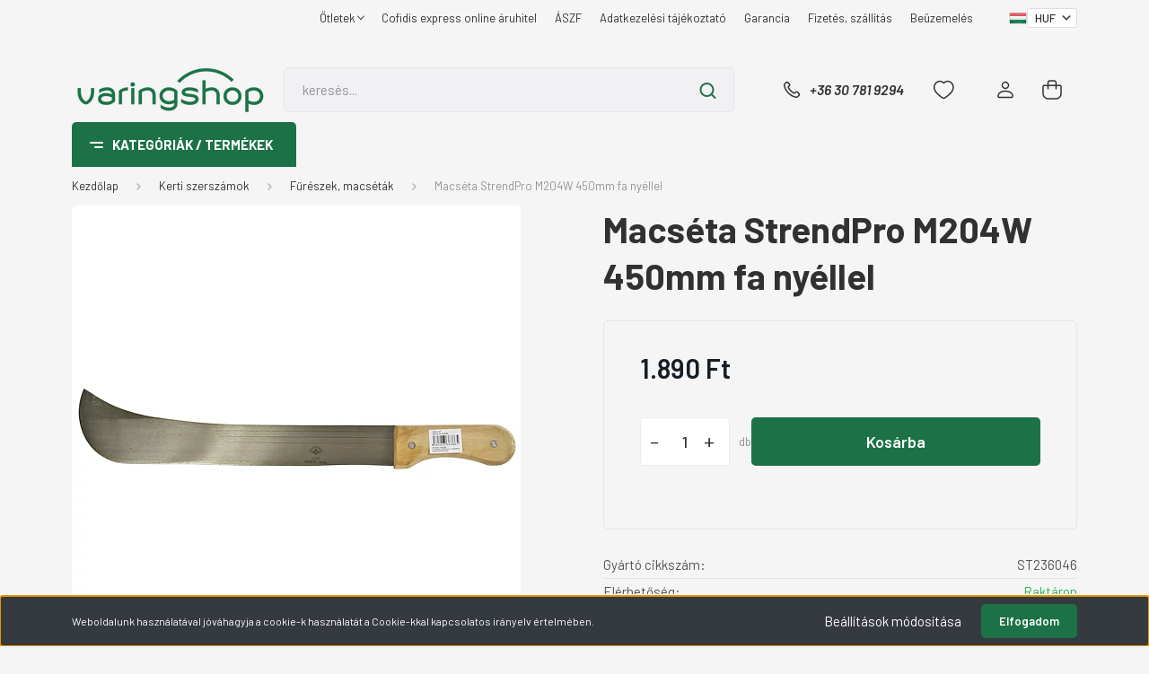

--- FILE ---
content_type: text/html; charset=UTF-8
request_url: https://varingshop.hu/macseta-450-mm-1561
body_size: 33345
content:
<!DOCTYPE html>
<html lang="hu" dir="ltr">
<head>
    <title>Macséta StrendPro M204W 450mm fa nyéllel - Strend Pro - varingshop.hu kertészeti és barkács webáruház</title>
    <meta charset="utf-8">
    <meta name="description" content="Macséta StrendPro M204W 450mm fa nyéllel termékünk most 1.890 Ft-os áron elérhető. Vásároljon kényelmesen és biztonságosan webáruházunkból, akár percek alatt!">
    <meta name="robots" content="index, follow">
    <link rel="image_src" href="https://varingshop2.cdn.shoprenter.hu/custom/varingshop2/image/data/product/strend%20pro/236046.jpg.webp?lastmod=1720628879.1754385463">
    <meta property="og:title" content="Macséta StrendPro M204W 450mm fa nyéllel" />
    <meta property="og:type" content="product" />
    <meta property="og:url" content="https://varingshop.hu/macseta-450-mm-1561" />
    <meta property="og:image" content="https://varingshop2.cdn.shoprenter.hu/custom/varingshop2/image/cache/w955h500q100/product/strend%20pro/236046.jpg.webp?lastmod=1720628879.1754385463" />
    <meta property="og:description" content="Macséta fa nyéllel.Mérete: 450 mm" />
    <script type="text/javascript" src="https://ecommerce.cofidisbank.hu/ecommerce/j/cetelem-ecommerce.js"></script>
    <link href="https://varingshop2.cdn.shoprenter.hu/custom/varingshop2/image/data/logo/2025/varing_logo_Rgb_48x48.svg?lastmod=1754385357.1754385463" rel="icon" />
    <link href="https://varingshop2.cdn.shoprenter.hu/custom/varingshop2/image/data/logo/2025/varing_logo_Rgb_48x48.svg?lastmod=1754385357.1754385463" rel="apple-touch-icon" />
    <base href="https://varingshop.hu:443" />

    <meta name="viewport" content="width=device-width, initial-scale=1, maximum-scale=1, user-scalable=0">
            <link href="https://varingshop.hu/macseta-450-mm-1561" rel="canonical">
    
            
                    
                <link rel="preconnect" href="https://fonts.gstatic.com" />
    <link rel="preload" as="style" href="https://fonts.googleapis.com/css2?family=Barlow:ital,wght@0,300;0,400;0,500;0,600;0,700;1,300;1,400;1,500;1,600;1,700&display=swap" />
    <link rel="stylesheet" href="https://fonts.googleapis.com/css2?family=Barlow:ital,wght@0,300;0,400;0,500;0,600;0,700;1,300;1,400;1,500;1,600;1,700&display=swap" media="print" onload="this.media='all'" />
    <noscript>
        <link rel="stylesheet" href="https://fonts.googleapis.com/css2?family=Barlow:ital,wght@0,300;0,400;0,500;0,600;0,700;1,300;1,400;1,500;1,600;1,700&display=swap" />
    </noscript>
    <link href="https://cdnjs.cloudflare.com/ajax/libs/fancybox/3.5.7/jquery.fancybox.min.css" rel="stylesheet" media="print" onload="this.media='all'"/>

            <link rel="stylesheet" href="https://varingshop2.cdn.shoprenter.hu/custom/varingshop2/catalog/view/theme/madrid_global/style/1756790229.1689691390.0.1754384814.css?v=null.1754385463" media="all">
            <link rel="stylesheet" href="https://varingshop2.cdn.shoprenter.hu/custom/varingshop2/catalog/view/theme/madrid_global/stylesheet/stylesheet.css?v=1754384813" media="screen">
        <script>
        window.nonProductQuality = 100;
    </script>
    <script src="https://varingshop2.cdn.shoprenter.hu/catalog/view/javascript/jquery/jquery-1.10.2.min.js?v=1484139539"></script>

                
        
    
    <!-- Header JavaScript codes -->
            <script src="https://varingshop2.cdn.shoprenter.hu/web/compiled/js/base.js?v=1762517044"></script>
                    <script src="https://varingshop2.cdn.shoprenter.hu/web/compiled/js/countdown.js?v=1762517044"></script>
                    <script src="https://varingshop2.cdn.shoprenter.hu/web/compiled/js/before_starter2_head.js?v=1762517044"></script>
                    <script src="https://varingshop2.cdn.shoprenter.hu/web/compiled/js/before_starter2_productpage.js?v=1762517044"></script>
                    <script src="https://varingshop2.cdn.shoprenter.hu/web/compiled/js/productreview.js?v=1762517044"></script>
                    <script src="https://varingshop2.cdn.shoprenter.hu/web/compiled/js/nanobar.js?v=1762517044"></script>
                    <!-- Header jQuery onLoad scripts -->
    <script>window.countdownFormat='%D:%H:%M:%S';var BASEURL='https://varingshop.hu';Currency={"symbol_left":"","symbol_right":" Ft","decimal_place":0,"decimal_point":",","thousand_point":".","currency":"HUF","value":1};var ShopRenter=ShopRenter||{};ShopRenter.product={"id":1561,"sku":"ST236046","currency":"HUF","unitName":"db","price":1890,"name":"Macs\u00e9ta StrendPro M204W 450mm fa ny\u00e9llel","brand":"Strend Pro","currentVariant":[],"parent":{"id":1561,"sku":"ST236046","unitName":"db","price":1890,"name":"Macs\u00e9ta StrendPro M204W 450mm fa ny\u00e9llel"}};$(document).ready(function(){});$(window).load(function(){});</script><script src="https://varingshop2.cdn.shoprenter.hu/web/compiled/js/vue/manifest.bundle.js?v=1762517041"></script><script>var ShopRenter=ShopRenter||{};ShopRenter.onCartUpdate=function(callable){document.addEventListener('cartChanged',callable)};ShopRenter.onItemAdd=function(callable){document.addEventListener('AddToCart',callable)};ShopRenter.onItemDelete=function(callable){document.addEventListener('deleteCart',callable)};ShopRenter.onSearchResultViewed=function(callable){document.addEventListener('AuroraSearchResultViewed',callable)};ShopRenter.onSubscribedForNewsletter=function(callable){document.addEventListener('AuroraSubscribedForNewsletter',callable)};ShopRenter.onCheckoutInitiated=function(callable){document.addEventListener('AuroraCheckoutInitiated',callable)};ShopRenter.onCheckoutShippingInfoAdded=function(callable){document.addEventListener('AuroraCheckoutShippingInfoAdded',callable)};ShopRenter.onCheckoutPaymentInfoAdded=function(callable){document.addEventListener('AuroraCheckoutPaymentInfoAdded',callable)};ShopRenter.onCheckoutOrderConfirmed=function(callable){document.addEventListener('AuroraCheckoutOrderConfirmed',callable)};ShopRenter.onCheckoutOrderPaid=function(callable){document.addEventListener('AuroraOrderPaid',callable)};ShopRenter.onCheckoutOrderPaidUnsuccessful=function(callable){document.addEventListener('AuroraOrderPaidUnsuccessful',callable)};ShopRenter.onProductPageViewed=function(callable){document.addEventListener('AuroraProductPageViewed',callable)};ShopRenter.onMarketingConsentChanged=function(callable){document.addEventListener('AuroraMarketingConsentChanged',callable)};ShopRenter.onCustomerRegistered=function(callable){document.addEventListener('AuroraCustomerRegistered',callable)};ShopRenter.onCustomerLoggedIn=function(callable){document.addEventListener('AuroraCustomerLoggedIn',callable)};ShopRenter.onCustomerUpdated=function(callable){document.addEventListener('AuroraCustomerUpdated',callable)};ShopRenter.onCartPageViewed=function(callable){document.addEventListener('AuroraCartPageViewed',callable)};ShopRenter.customer={"userId":0,"userClientIP":"3.15.217.194","userGroupId":8,"customerGroupTaxMode":"gross","customerGroupPriceMode":"only_gross","email":"","phoneNumber":"","name":{"firstName":"","lastName":""}};ShopRenter.theme={"name":"madrid_global","family":"madrid","parent":""};ShopRenter.shop={"name":"varingshop2","locale":"hu","currency":{"code":"HUF","rate":1},"domain":"varingshop2.myshoprenter.hu"};ShopRenter.page={"route":"product\/product","queryString":"macseta-450-mm-1561"};ShopRenter.formSubmit=function(form,callback){callback();};let loadedAsyncScriptCount=0;function asyncScriptLoaded(position){loadedAsyncScriptCount++;if(position==='body'){if(document.querySelectorAll('.async-script-tag').length===loadedAsyncScriptCount){if(/complete|interactive|loaded/.test(document.readyState)){document.dispatchEvent(new CustomEvent('asyncScriptsLoaded',{}));}else{document.addEventListener('DOMContentLoaded',()=>{document.dispatchEvent(new CustomEvent('asyncScriptsLoaded',{}));});}}}}</script><script type="text/javascript"async class="async-script-tag"onload="asyncScriptLoaded('header')"src="https://static2.rapidsearch.dev/resultpage.js?shop=varingshop2.shoprenter.hu"></script><script type="text/javascript"async class="async-script-tag"onload="asyncScriptLoaded('header')"src="https://MFL5M8Z2-cdn.convkit.com/convkit-init.js"></script><script type="text/javascript"src="https://varingshop2.cdn.shoprenter.hu/web/compiled/js/vue/customerEventDispatcher.bundle.js?v=1762517041"></script><!--Custom header scripts--><script>(function(h,o,t,j,a,r){h.hj=h.hj||function(){(h.hj.q=h.hj.q||[]).push(arguments)};h._hjSettings={hjid:2554486,hjsv:6};a=o.getElementsByTagName('head')[0];r=o.createElement('script');r.async=1;r.src=t+h._hjSettings.hjid+j+h._hjSettings.hjsv;a.appendChild(r);})(window,document,'https://static.hotjar.com/c/hotjar-','.js?sv=');</script><script async src="https://www.googletagmanager.com/gtag/js?id=AW-10817111919"></script><script>window.dataLayer=window.dataLayer||[];function gtag(){dataLayer.push(arguments);}
gtag('js',new Date());gtag('config','AW-10817111919');</script>                
            
            <script>window.dataLayer=window.dataLayer||[];function gtag(){dataLayer.push(arguments)};var ShopRenter=ShopRenter||{};ShopRenter.config=ShopRenter.config||{};ShopRenter.config.googleConsentModeDefaultValue="denied";</script>                        <script type="text/javascript" src="https://varingshop2.cdn.shoprenter.hu/web/compiled/js/vue/googleConsentMode.bundle.js?v=1762517041"></script>

            <!-- Facebook Pixel Code -->
<script>
!function(f,b,e,v,n,t,s)
{if(f.fbq)return;n=f.fbq=function(){n.callMethod?
n.callMethod.apply(n,arguments):n.queue.push(arguments)};
if(!f._fbq)f._fbq=n;n.push=n;n.loaded=!0;n.version='2.0';
n.queue=[];t=b.createElement(e);t.async=!0;
t.src=v;s=b.getElementsByTagName(e)[0];
s.parentNode.insertBefore(t,s)}(window, document,'script',
'https://connect.facebook.net/en_US/fbevents.js');
fbq('consent', 'revoke');
fbq('init', '263058218708477');
fbq('track', 'PageView');
document.addEventListener('AuroraProductPageViewed', function(auroraEvent) {
                    fbq('track', 'ViewContent', {
                        content_type: 'product',
                        content_ids: [auroraEvent.detail.product.id.toString()],
                        value: parseFloat(auroraEvent.detail.product.grossUnitPrice),
                        currency: auroraEvent.detail.product.currency
                    }, {
                        eventID: auroraEvent.detail.event.id
                    });
                });
document.addEventListener('AuroraAddedToCart', function(auroraEvent) {
    var fbpId = [];
    var fbpValue = 0;
    var fbpCurrency = '';

    auroraEvent.detail.products.forEach(function(item) {
        fbpValue += parseFloat(item.grossUnitPrice) * item.quantity;
        fbpId.push(item.id);
        fbpCurrency = item.currency;
    });


    fbq('track', 'AddToCart', {
        content_ids: fbpId,
        content_type: 'product',
        value: fbpValue,
        currency: fbpCurrency
    }, {
        eventID: auroraEvent.detail.event.id
    });
})
window.addEventListener('AuroraMarketingCookie.Changed', function(event) {
            let consentStatus = event.detail.isAccepted ? 'grant' : 'revoke';
            if (typeof fbq === 'function') {
                fbq('consent', consentStatus);
            }
        });
</script>
<noscript><img height="1" width="1" style="display:none"
src="https://www.facebook.com/tr?id=263058218708477&ev=PageView&noscript=1"
/></noscript>
<!-- End Facebook Pixel Code -->
            
            <!-- Global site tag (gtag.js) - Google Ads: 10871752235 -->

<script async src="https://www.googletagmanager.com/gtag/js?id=AW-10871752235"></script>

<script>

  window.dataLayer = window.dataLayer || [];

  function gtag(){dataLayer.push(arguments);}

  gtag('js', new Date());

 

  gtag('config', 'AW-10871752235');

</script>
            
            
    
</head>

    
<body id="body" class="page-body one-pic-element product-page-body show-quantity-in-module show-quantity-in-category madrid_global-body desktop-device-body vertical-category-menu " role="document">
<script>ShopRenter.theme.breakpoints={'xs':0,'sm':576,'md':768,'lg':992,'xl':1200,'xxl':1400}</script>
                    

<!-- cached --><div class="Fixed nanobar bg-dark js-nanobar-first-login">
    <div class="container nanobar-container">
        <div class="row flex-column flex-sm-row">
            <div class="col-12 col-sm-6 col-lg-8 nanobar-text-cookies align-self-center text-sm-left">
                Weboldalunk használatával jóváhagyja a cookie-k használatát a Cookie-kkal kapcsolatos irányelv értelmében.
            </div>
            <div class="col-12 col-sm-6 col-lg-4 nanobar-buttons m-sm-0 text-center text-sm-right">
                <a href="#" class="btn btn-link nanobar-settings-button js-nanobar-settings-button">
                    Beállítások módosítása
                </a>
                <a href="#" class="btn btn-primary nanobar-btn js-nanobar-close-cookies" data-button-save-text="Beállítások mentése">
                    Elfogadom
                </a>
            </div>
        </div>
        <div class="nanobar-cookies js-nanobar-cookies flex-column flex-sm-row text-left pt-3 mt-3" style="display: none;">
            <div class="form-check pt-2 pb-2 pr-2 mb-0">
                <input class="form-check-input" type="checkbox" name="required_cookies" disabled checked />
                <label class="form-check-label">
                    Szükséges cookie-k
                    <div class="cookies-help-text text-muted">
                        Ezek a cookie-k segítenek abban, hogy a webáruház használható és működőképes legyen.
                    </div>
                </label>
            </div>
            <div class="form-check pt-2 pb-2 pr-2 mb-0">
                <input class="form-check-input js-nanobar-marketing-cookies" type="checkbox" name="marketing_cookies"
                         checked />
                <label class="form-check-label">
                    Marketing cookie-k
                    <div class="cookies-help-text text-muted">
                        Ezeket a cookie-k segítenek abban, hogy az Ön érdeklődési körének megfelelő reklámokat és termékeket jelenítsük meg a webáruházban.
                    </div>
                </label>
            </div>
        </div>
    </div>
</div>

<script>
    (function ($) {
        $(document).ready(function () {
            new AuroraNanobar.FirstLogNanobarCheckbox(jQuery('.js-nanobar-first-login'), 'bottom');
        });
    })(jQuery);
</script>
<!-- /cached -->
<!-- cached --><div class="Fixed nanobar bg-dark js-nanobar-free-shipping">
    <div class="container nanobar-container">
        <button type="button" class="close js-nanobar-close" aria-label="Close">
            <span aria-hidden="true">&times;</span>
        </button>
        <div class="nanobar-text px-3"></div>
    </div>
</div>

<script>$(document).ready(function(){document.nanobarInstance=new AuroraNanobar.FreeShippingNanobar($('.js-nanobar-free-shipping'),'bottom','0','','1');});</script><!-- /cached -->
                <!-- page-wrap -->

                <div class="page-wrap">
                                                

    <header class="sticky-head">
        <div class="sticky-head-inner">
                    <div class="header-top-line">
                <div class="container">
                    <div class="header-top d-flex justify-content-end">
                        <!-- cached -->
    <ul class="nav headermenu-list">
                    <li class="nav-item dropdown">
                <a href="https://varingshop.hu/otletek-3"
                   target="_self"
                   class="nav-link  dropdown-toggle"
                    title="Ötletek"
                >
                    Ötletek
                </a>
                                    <ul class="dropdown-hover-menu">
                                                    <li class="dropdown-item">
                                <a href="https://varingshop.hu/otletek-3/melyik-sovenyvago-valo-a-te-kertedbe-profi-tanacsok-vasarlas-elott-83" title="Melyik sövényvágó való a te kertedbe? – Profi tanácsok vásárlás előtt" target="_self">
                                    Melyik sövényvágó való a te kertedbe? – Profi tanácsok vásárlás előtt
                                </a>
                            </li>
                                                    <li class="dropdown-item">
                                <a href="https://varingshop.hu/a-tokeletes-gyep-titka-igy-vegezd-hatekonyan-a-gyepszelloztetest-79" title="A tökéletes gyep titka: így végezd hatékonyan a gyepszellőztetést!" target="_self">
                                    A tökéletes gyep titka: így végezd hatékonyan a gyepszellőztetést!
                                </a>
                            </li>
                                                    <li class="dropdown-item">
                                <a href="https://varingshop.hu/otletek-3/igy-valaszd-ki-a-tokeletes-szerszamosladat-vagy-szortimentert-utmutato-kezdoknek-es-haladoknak-73" title="Így válaszd ki a tökéletes szerszámosládát vagy szortimentert – útmutató kezdőknek és haladóknak" target="_self">
                                    Így válaszd ki a tökéletes szerszámosládát vagy szortimentert – útmutató kezdőknek és haladóknak
                                </a>
                            </li>
                                            </ul>
                            </li>
                    <li class="nav-item">
                <a href="https://varingshop.hu/cofidis-expressz-online-aruhitel"
                   target="_self"
                   class="nav-link "
                    title="Cofidis express online áruhitel "
                >
                    Cofidis express online áruhitel 
                </a>
                            </li>
                    <li class="nav-item">
                <a href="https://varingshop.hu/aszf-93"
                   target="_self"
                   class="nav-link "
                    title="ÁSZF"
                >
                    ÁSZF
                </a>
                            </li>
                    <li class="nav-item">
                <a href="https://varingshop.hu/adatkezelesi-tajekoztato-94"
                   target="_self"
                   class="nav-link "
                    title="Adatkezelési tájékoztató"
                >
                    Adatkezelési tájékoztató
                </a>
                            </li>
                    <li class="nav-item">
                <a href="https://varingshop.hu/garancia-37"
                   target="_self"
                   class="nav-link "
                    title="Garancia"
                >
                    Garancia
                </a>
                            </li>
                    <li class="nav-item">
                <a href="https://varingshop.hu/fizetes-szallitas-34"
                   target="_self"
                   class="nav-link "
                    title="Fizetés, szállítás"
                >
                    Fizetés, szállítás
                </a>
                            </li>
                    <li class="nav-item">
                <a href="https://varingshop.hu/informacio-rotacios-kapa-beuzemeleserol-57"
                   target="_self"
                   class="nav-link "
                    title="Beüzemelés"
                >
                    Beüzemelés
                </a>
                            </li>
            </ul>
            <script>$(function(){if($(window).width()>992){window.addEventListener('load',function(){var menu_triggers=document.querySelectorAll('.headermenu-list li.dropdown > a');for(var i=0;i<menu_triggers.length;i++){menu_triggers[i].addEventListener('focus',function(e){for(var j=0;j<menu_triggers.length;j++){menu_triggers[j].parentNode.classList.remove('focus');}
this.parentNode.classList.add('focus');},false);menu_triggers[i].addEventListener('touchend',function(e){if(!this.parentNode.classList.contains('focus')){e.preventDefault();e.target.focus();}},false);}},false);}});</script>    <!-- /cached -->
                        <!-- cached -->


                    
        <div id="languageselect" class="module content-module header-position hide-top languageselect-module" >
                                    <div class="module-body">
                        <form action="/" method="post" enctype="multipart/form-data" id="language-form">
            <div class="d-flex justify-content-lg-between language-items-row">
                                                            <div class="language-icon active cursor-pointer language-data" data-langcode="hu">
                    <img class="language-change" src="https://varingshop2.cdn.shoprenter.hu/catalog/view/theme/default/image/flags/HU.png?v=null.1754385463" alt="Hungarian" style="width: 24px; height: 24px;"/>
                </div>
                                <input type="hidden" value="" name="language_code"/>
                        </div>
            <script>$(window).load(function(){$('.language-change').one('click',function(){var language_code=$(this).parent('.language-data').data('langcode');$('input[name="language_code"]').attr('value',language_code);$('#language-form').submit();});});</script>        </form>
            </div>
            </div>
    
    <!-- /cached -->
                        <!-- cached -->


                    
        <div id="currenciesselect" class="module content-module header-position hide-top currenciesselect-module" >
                                    <div class="module-body">
                        <form action="/" method="post" enctype="multipart/form-data">
            <select class="form-control form-control-sm currencieselect-select" name="currency_id" onchange="this.form.submit()">
                                    <option
                        value="HUF" selected="selected">
                        HUF
                    </option>
                            </select>
        </form>
            </div>
            </div>
    
    <!-- /cached -->
                    </div>
                </div>
            </div>
            <div class="header-middle-line ">
                <div class="container">
                    <div class="header-middle">
                        <nav class="navbar navbar-expand-lg">
                            <button id="js-hamburger-icon" class="d-flex d-lg-none" title="Menü">
                                <div class="hamburger-icon position-relative">
                                    <div class="hamburger-icon-line position-absolute line-1"></div>
                                    <div class="hamburger-icon-line position-absolute line-3"></div>
                                </div>
                            </button>
                                                            <!-- cached -->
    <a class="navbar-brand" href="/"><img style="border: 0; max-width: 220px;" src="https://varingshop2.cdn.shoprenter.hu/custom/varingshop2/image/cache/w220h100m00/logo/2025/vshoplogo.png?v=1754385761" title="varingshop.hu" alt="varingshop.hu" /></a>
<!-- /cached -->
                                
<div class="dropdown search-module d-flex">
    <div class="input-group">
        <input class="form-control disableAutocomplete" type="text" placeholder="keresés..." value=""
               id="filter_keyword" 
               onclick="this.value=(this.value==this.defaultValue)?'':this.value;"/>
        <div class="input-group-append">
            <button title="Keresés" class="btn btn-link" onclick="moduleSearch();">
                <svg width="19" height="18" viewBox="0 0 19 18" fill="none" xmlns="http://www.w3.org/2000/svg">
    <path d="M17.4492 17L13.4492 13M8.47698 15.0555C4.59557 15.0555 1.44922 11.9092 1.44922 8.02776C1.44922 4.14635 4.59557 1 8.47698 1C12.3584 1 15.5047 4.14635 15.5047 8.02776C15.5047 11.9092 12.3584 15.0555 8.47698 15.0555Z" stroke="currentColor" stroke-width="2" stroke-linecap="round" stroke-linejoin="round"/>
</svg>

            </button>
        </div>
    </div>

    <input type="hidden" id="filter_description" value="0"/>
    <input type="hidden" id="search_shopname" value="varingshop2"/>
    <div id="results" class="dropdown-menu search-results p-0"></div>
</div>



                                                                                    <a class="nav-link header-phone-box header-middle-right-link d-none d-lg-flex" href="tel:+36 30 781 9294">
                                <svg width="24" height="24" viewBox="0 0 24 24" fill="none" xmlns="http://www.w3.org/2000/svg">
    <path fill-rule="evenodd" clip-rule="evenodd" d="M10.8561 13.1444C9.68615 11.9744 8.80415 10.6644 8.21815 9.33536C8.09415 9.05436 8.16715 8.72536 8.38415 8.50836L9.20315 7.69036C9.87415 7.01936 9.87415 6.07036 9.28815 5.48436L8.11415 4.31036C7.33315 3.52936 6.06715 3.52936 5.28615 4.31036L4.63415 4.96236C3.89315 5.70336 3.58415 6.77236 3.78415 7.83236C4.27815 10.4454 5.79615 13.3064 8.24515 15.7554C10.6941 18.2044 13.5551 19.7224 16.1681 20.2164C17.2281 20.4164 18.2971 20.1074 19.0381 19.3664L19.6891 18.7154C20.4701 17.9344 20.4701 16.6684 19.6891 15.8874L18.5161 14.7144C17.9301 14.1284 16.9801 14.1284 16.3951 14.7144L15.4921 15.6184C15.2751 15.8354 14.9461 15.9084 14.6651 15.7844C13.3361 15.1974 12.0261 14.3144 10.8561 13.1444Z" stroke="currentColor" stroke-width="1.5" stroke-linecap="round" stroke-linejoin="round"/>
</svg>

                                +36 30 781 9294
                            </a>
                                                                                    <div id="js-wishlist-module-wrapper">
                                <hx:include src="/_fragment?_path=_format%3Dhtml%26_locale%3Den%26_controller%3Dmodule%252Fwishlist&amp;_hash=qw4iSnjoi4v2ciJL%2F9cZrzewLvgCMA%2BMbwdoEP59RnE%3D"></hx:include>
                            </div>
                                                        <!-- cached -->
    <ul class="nav login-list">
                    <li class="nav-item">
                <a class="nav-link header-middle-right-link" href="index.php?route=account/login" title="Belépés / Regisztráció">
                    <span class="header-user-icon">
                        <svg width="18" height="20" viewBox="0 0 18 20" fill="none" xmlns="http://www.w3.org/2000/svg">
    <path fill-rule="evenodd" clip-rule="evenodd" d="M11.4749 2.52513C12.8417 3.89197 12.8417 6.10804 11.4749 7.47488C10.1081 8.84172 7.89199 8.84172 6.52515 7.47488C5.15831 6.10804 5.15831 3.89197 6.52515 2.52513C7.89199 1.15829 10.1081 1.15829 11.4749 2.52513Z" stroke="currentColor" stroke-width="1.5" stroke-linecap="round" stroke-linejoin="round"/>
    <path fill-rule="evenodd" clip-rule="evenodd" d="M1 16.5V17.5C1 18.052 1.448 18.5 2 18.5H16C16.552 18.5 17 18.052 17 17.5V16.5C17 13.474 13.048 11.508 9 11.508C4.952 11.508 1 13.474 1 16.5Z" stroke="currentColor" stroke-width="1.5" stroke-linecap="round" stroke-linejoin="round"/>
</svg>

                    </span>
                </a>
            </li>
            </ul>
<!-- /cached -->
                            <div id="header-cart-wrapper">
                                <div id="js-cart">
                                    <hx:include src="/_fragment?_path=_format%3Dhtml%26_locale%3Den%26_controller%3Dmodule%252Fcart&amp;_hash=6uxxRvYh5ib3pDkdcCaMocaI7hBQAvEp4o0tFndeH%2Bo%3D"></hx:include>
                                </div>
                            </div>
                        </nav>
                    </div>
                </div>
            </div>
            <div class="header-bottom-line d-none d-lg-block">
                <div class="container">
                    


                    
            <div id="module_category_wrapper" class="module-category-wrapper">
        <div id="category" class="module content-module header-position category-module" >
                    <div class="module-head">
                            <span class="category-menu-hamburger-icon"></span>
                        <div class="module-head-title">Kategóriák / Termékek</div>
        </div>
            <div class="module-body">
                    <div id="category-nav">
        

    <ul class="nav nav-pills category category-menu sf-menu sf-horizontal cached">
        <li id="cat_504" class="nav-item item category-list module-list even">
    <a href="https://varingshop.hu/akcios-termekek-504" class="nav-link">
                                    <img
    src='https://varingshop2.cdn.shoprenter.hu/custom/varingshop2/image/cache/w24h24q100/discount-circle-svgrepo-com.svg?lastmod=0.1754385463'

    
            width="24"
    
            height="24"
    
    
    
    alt="AKCIÓS TERMÉKEK"

    
    />

                <span>AKCIÓS TERMÉKEK</span>
    </a>
    </li><li id="cat_522" class="nav-item item category-list module-list odd">
    <a href="https://varingshop.hu/ajandekkartya-522" class="nav-link">
                                    <img
    src='https://varingshop2.cdn.shoprenter.hu/custom/varingshop2/image/cache/w24h24q100/gift-card-svgrepo-com.svg?lastmod=0.1754385463'

    
            width="24"
    
            height="24"
    
    
    
    alt="Ajándékkártya"

    
    />

                <span>Ajándékkártya</span>
    </a>
    </li><li id="cat_157" class="nav-item item category-list module-list parent even">
    <a href="https://varingshop.hu/kerti-szerszamok-157" class="nav-link">
                                    <img
    src='https://varingshop2.cdn.shoprenter.hu/custom/varingshop2/image/cache/w24h24q100/shovel-svgrepo-com.svg?lastmod=0.1754385463'

    
            width="24"
    
            height="24"
    
    
    
    alt="Kerti szerszámok"

    
    />

                <span>Kerti szerszámok</span>
    </a>
            <ul class="nav flex-column children"><li id="cat_168" class="nav-item item category-list module-list even">
    <a href="https://varingshop.hu/kerti-szerszamok-157/asok-lapatok-168" class="nav-link">
                <span>Ásók, lapátok</span>
    </a>
    </li><li id="cat_169" class="nav-item item category-list module-list odd">
    <a href="https://varingshop.hu/kerti-szerszamok-157/kapak-sarabolok-169" class="nav-link">
                <span>Kapák, sarabolók</span>
    </a>
    </li><li id="cat_510" class="nav-item item category-list module-list even">
    <a href="https://varingshop.hu/kerti-szerszamok-157/furikok-talicskak-510" class="nav-link">
                <span>Furikok, Talicskák</span>
    </a>
    </li><li id="cat_170" class="nav-item item category-list module-list odd">
    <a href="https://varingshop.hu/kerti-szerszamok-157/kaszak-sarlok-kaszakovek-170" class="nav-link">
                <span>Kaszák, sarlók, kaszakövek</span>
    </a>
    </li><li id="cat_171" class="nav-item item category-list module-list even">
    <a href="https://varingshop.hu/kerti-szerszamok-157/baltak-fejszek-hasito-ekek-171" class="nav-link">
                <span>Balták, fejszék, hasító ékek</span>
    </a>
    </li><li id="cat_172" class="nav-item item category-list module-list odd">
    <a href="https://varingshop.hu/kerti-szerszamok-157/csakanyok-172" class="nav-link">
                <span>Csákányok</span>
    </a>
    </li><li id="cat_173" class="nav-item item category-list module-list even">
    <a href="https://varingshop.hu/kerti-szerszamok-157/gereblyek-lombsepruk-173" class="nav-link">
                <span>Gereblyék, lombseprűk</span>
    </a>
    </li><li id="cat_174" class="nav-item item category-list module-list odd">
    <a href="https://varingshop.hu/kerti-szerszamok-157/villak-174" class="nav-link">
                <span>Villák</span>
    </a>
    </li><li id="cat_175" class="nav-item item category-list module-list even">
    <a href="https://varingshop.hu/kerti-szerszamok-157/metszoollok-175" class="nav-link">
                <span>Metszőollók</span>
    </a>
    </li><li id="cat_176" class="nav-item item category-list module-list odd">
    <a href="https://varingshop.hu/kerti-szerszamok-157/sovenyvagok-funyiro-ollok-176" class="nav-link">
                <span>Sövényvágók, fűnyíró ollók</span>
    </a>
    </li><li id="cat_177" class="nav-item item category-list module-list even">
    <a href="https://varingshop.hu/kerti-szerszamok-157/agvagok-177" class="nav-link">
                <span>Ágvágók</span>
    </a>
    </li><li id="cat_178" class="nav-item item category-list module-list odd">
    <a href="https://varingshop.hu/kerti-szerszamok-157/fureszek-178" class="nav-link">
                <span>Fűrészek, macséták</span>
    </a>
    </li><li id="cat_325" class="nav-item item category-list module-list even">
    <a href="https://varingshop.hu/kerti-szerszamok-157/holapatok-325" class="nav-link">
                <span>Hólapátok, téli szerszámok</span>
    </a>
    </li><li id="cat_322" class="nav-item item category-list module-list odd">
    <a href="https://varingshop.hu/kerti-szerszamok-157/gyumolcsszedok-322" class="nav-link">
                <span>Gyümölcsszedők</span>
    </a>
    </li><li id="cat_179" class="nav-item item category-list module-list even">
    <a href="https://varingshop.hu/kerti-szerszamok-157/kis-kerti-szerszamok-179" class="nav-link">
                <span>Kis kerti szerszámok</span>
    </a>
    </li><li id="cat_180" class="nav-item item category-list module-list odd">
    <a href="https://varingshop.hu/kerti-szerszamok-157/kultivatorok-180" class="nav-link">
                <span>Kultivátorok</span>
    </a>
    </li><li id="cat_181" class="nav-item item category-list module-list even">
    <a href="https://varingshop.hu/kerti-szerszamok-157/szerszamnyelek-181" class="nav-link">
                <span>Szerszámnyelek</span>
    </a>
    </li><li id="cat_516" class="nav-item item category-list module-list odd">
    <a href="https://varingshop.hu/kerti-szerszamok-157/egyeb-kerti-szerszamok-516" class="nav-link">
                <span>Egyéb kerti szerszámok</span>
    </a>
    </li></ul>
    </li><li id="cat_158" class="nav-item item category-list module-list parent odd">
    <a href="https://varingshop.hu/kerti-kiegeszitok-dekoraciok-158" class="nav-link">
                                    <img
    src='https://varingshop2.cdn.shoprenter.hu/custom/varingshop2/image/cache/w24h24q100/fence-svgrepo-com.svg?lastmod=0.1754385463'

    
            width="24"
    
            height="24"
    
    
    
    alt="Kerti kiegészítők, dekorációk"

    
    />

                <span>Kerti kiegészítők, dekorációk</span>
    </a>
            <ul class="nav flex-column children"><li id="cat_362" class="nav-item item category-list module-list even">
    <a href="https://varingshop.hu/kerti-kiegeszitok-dekoraciok-158/kaspok-viragcserepek-362" class="nav-link">
                <span>Kaspók, virágcserepek</span>
    </a>
    </li><li id="cat_182" class="nav-item item category-list module-list odd">
    <a href="https://varingshop.hu/kerti-kiegeszitok-dekoraciok-158/agyasszegelyek-182" class="nav-link">
                <span>Ágyásszegélyek</span>
    </a>
    </li><li id="cat_503" class="nav-item item category-list module-list even">
    <a href="https://varingshop.hu/kerti-kiegeszitok-dekoraciok-158/kerti-ruhazat-503" class="nav-link">
                <span>Kerti ruházat </span>
    </a>
    </li><li id="cat_183" class="nav-item item category-list module-list odd">
    <a href="https://varingshop.hu/kerti-kiegeszitok-dekoraciok-158/dekor-keritesek-183" class="nav-link">
                <span>Dekor kerítések</span>
    </a>
    </li><li id="cat_316" class="nav-item item category-list module-list even">
    <a href="https://varingshop.hu/kerti-kiegeszitok-dekoraciok-158/kerti-dekor-figurak-316" class="nav-link">
                <span>Kerti dekor figurák</span>
    </a>
    </li><li id="cat_321" class="nav-item item category-list module-list odd">
    <a href="https://varingshop.hu/kerti-kiegeszitok-dekoraciok-158/kerti-napelemes-lampak-321" class="nav-link">
                <span>Kerti napelemes lámpák</span>
    </a>
    </li><li id="cat_184" class="nav-item item category-list module-list even">
    <a href="https://varingshop.hu/kerti-kiegeszitok-dekoraciok-158/novenyfuttatok-pergolak-184" class="nav-link">
                <span>Növényfuttatók, pergolák</span>
    </a>
    </li><li id="cat_349" class="nav-item item category-list module-list odd">
    <a href="https://varingshop.hu/kerti-kiegeszitok-dekoraciok-158/ultetes-palantazas-349" class="nav-link">
                <span>Ültetés, palántázás</span>
    </a>
    </li><li id="cat_359" class="nav-item item category-list module-list even">
    <a href="https://varingshop.hu/kerti-kiegeszitok-dekoraciok-158/viragfoldek-palantafoldek-tapanyagok-359" class="nav-link">
                <span>Virágföldek, palántaföldek, tápanyagok</span>
    </a>
    </li><li id="cat_356" class="nav-item item category-list module-list odd">
    <a href="https://varingshop.hu/kerti-kiegeszitok-dekoraciok-158/arnyekolo-halok-belatasgatlok-356" class="nav-link">
                <span>Árnyékoló hálók, belátásgátlók</span>
    </a>
    </li><li id="cat_319" class="nav-item item category-list module-list even">
    <a href="https://varingshop.hu/kerti-kiegeszitok-dekoraciok-158/esoviz-gyujtok-319" class="nav-link">
                <span>Esővíz gyűjtők</span>
    </a>
    </li><li id="cat_185" class="nav-item item category-list module-list odd">
    <a href="https://varingshop.hu/kerti-kiegeszitok-dekoraciok-158/takaro-foliak-geotextilek-185" class="nav-link">
                <span>Takaró fóliák, geotextilek</span>
    </a>
    </li><li id="cat_444" class="nav-item item category-list module-list even">
    <a href="https://varingshop.hu/kerti-kiegeszitok-dekoraciok-158/kerti-kutak-fali-kutak-csapok-444" class="nav-link">
                <span>Kerti kutak, Fali kutak, Csapok</span>
    </a>
    </li><li id="cat_186" class="nav-item item category-list module-list odd">
    <a href="https://varingshop.hu/kerti-kiegeszitok-dekoraciok-158/kerti-zsakok-186" class="nav-link">
                <span>Kerti zsákok, lombgyűjtők</span>
    </a>
    </li><li id="cat_187" class="nav-item item category-list module-list even">
    <a href="https://varingshop.hu/kerti-kiegeszitok-dekoraciok-158/kotozo-anyagok-187" class="nav-link">
                <span>Kötöző anyagok</span>
    </a>
    </li></ul>
    </li><li id="cat_159" class="nav-item item category-list module-list parent even">
    <a href="https://varingshop.hu/kerti-gepek-tartozekok-159" class="nav-link">
                                    <img
    src='https://varingshop2.cdn.shoprenter.hu/custom/varingshop2/image/cache/w24h24q100/mower-svgrepo-com.svg?lastmod=0.1754385463'

    
            width="24"
    
            height="24"
    
    
    
    alt="Kerti gépek, tartozékok"

    
    />

                <span>Kerti gépek, tartozékok</span>
    </a>
            <ul class="nav flex-column children"><li id="cat_188" class="nav-item item category-list module-list parent even">
    <a href="https://varingshop.hu/kerti-gepek-tartozekok-159/rotacios-kapak-es-tartozekok-188" class="nav-link">
                <span>Rotációs kapák és tartozékok</span>
    </a>
            <ul class="nav flex-column children"><li id="cat_205" class="nav-item item category-list module-list even">
    <a href="https://varingshop.hu/kerti-gepek-tartozekok-159/rotacios-kapak-es-tartozekok-188/utanfutok-205" class="nav-link">
                <span>Utánfutók</span>
    </a>
    </li><li id="cat_206" class="nav-item item category-list module-list odd">
    <a href="https://varingshop.hu/kerti-gepek-tartozekok-159/rotacios-kapak-es-tartozekok-188/rotacios-kiegeszitok-206" class="nav-link">
                <span>Rotációs kiegészítők</span>
    </a>
    </li></ul>
    </li><li id="cat_189" class="nav-item item category-list module-list odd">
    <a href="https://varingshop.hu/kerti-gepek-tartozekok-159/funyiro-traktorok-189" class="nav-link">
                <span>Fűnyíró traktorok</span>
    </a>
    </li><li id="cat_190" class="nav-item item category-list module-list parent even">
    <a href="https://varingshop.hu/kerti-gepek-tartozekok-159/funyiro-gepek-190" class="nav-link">
                <span>Fűnyíró gépek</span>
    </a>
            <ul class="nav flex-column children"><li id="cat_207" class="nav-item item category-list module-list even">
    <a href="https://varingshop.hu/kerti-gepek-tartozekok-159/funyiro-gepek-190/elektromos-funyirok-207" class="nav-link">
                <span>Elektromos fűnyírók</span>
    </a>
    </li><li id="cat_208" class="nav-item item category-list module-list odd">
    <a href="https://varingshop.hu/kerti-gepek-tartozekok-159/funyiro-gepek-190/benzinmotoros-funyirok-208" class="nav-link">
                <span>Benzinmotoros fűnyírók</span>
    </a>
    </li><li id="cat_191" class="nav-item item category-list module-list even">
    <a href="https://varingshop.hu/kerti-gepek-tartozekok-159/funyiro-gepek-190/alternalo-kaszak-191" class="nav-link">
                <span>Alternáló kaszák</span>
    </a>
    </li></ul>
    </li><li id="cat_192" class="nav-item item category-list module-list odd">
    <a href="https://varingshop.hu/kerti-gepek-tartozekok-159/robot-funyirok-192" class="nav-link">
                <span>Robot fűnyírók</span>
    </a>
    </li><li id="cat_193" class="nav-item item category-list module-list even">
    <a href="https://varingshop.hu/kerti-gepek-tartozekok-159/benzinmotoros-fukaszak-193" class="nav-link">
                <span>Benzinmotoros fűkaszák</span>
    </a>
    </li><li id="cat_194" class="nav-item item category-list module-list odd">
    <a href="https://varingshop.hu/kerti-gepek-tartozekok-159/elektromos-szegelynyirok-194" class="nav-link">
                <span>Elektromos szegélynyírók</span>
    </a>
    </li><li id="cat_201" class="nav-item item category-list module-list even">
    <a href="https://varingshop.hu/kerti-gepek-tartozekok-159/funyiro-damilok-201" class="nav-link">
                <span>Fűnyíró damilok</span>
    </a>
    </li><li id="cat_202" class="nav-item item category-list module-list odd">
    <a href="https://varingshop.hu/kerti-gepek-tartozekok-159/damilfejek-202" class="nav-link">
                <span>Damilfejek</span>
    </a>
    </li><li id="cat_203" class="nav-item item category-list module-list even">
    <a href="https://varingshop.hu/kerti-gepek-tartozekok-159/vagotarcsak-203" class="nav-link">
                <span>Vágótárcsák</span>
    </a>
    </li><li id="cat_204" class="nav-item item category-list module-list odd">
    <a href="https://varingshop.hu/kerti-gepek-tartozekok-159/fukasza-kellekek-204" class="nav-link">
                <span>Fűkasza kellékek</span>
    </a>
    </li><li id="cat_195" class="nav-item item category-list module-list parent even">
    <a href="https://varingshop.hu/kerti-gepek-tartozekok-159/lancfureszek-195" class="nav-link">
                <span>Láncfűrészek</span>
    </a>
            <ul class="nav flex-column children"><li id="cat_209" class="nav-item item category-list module-list even">
    <a href="https://varingshop.hu/kerti-gepek-tartozekok-159/lancfureszek-195/elektromos-lancfureszek-209" class="nav-link">
                <span>Elektromos láncfűrészek</span>
    </a>
    </li><li id="cat_210" class="nav-item item category-list module-list odd">
    <a href="https://varingshop.hu/kerti-gepek-tartozekok-159/lancfureszek-195/benzinmotoros-lancfureszek-210" class="nav-link">
                <span>Benzinmotoros láncfűrészek</span>
    </a>
    </li><li id="cat_259" class="nav-item item category-list module-list even">
    <a href="https://varingshop.hu/kerti-gepek-tartozekok-159/lancfureszek-195/lancfuresz-kiegeszitok-259" class="nav-link">
                <span>Láncfűrész kiegészítők</span>
    </a>
    </li></ul>
    </li><li id="cat_196" class="nav-item item category-list module-list odd">
    <a href="https://varingshop.hu/kerti-gepek-tartozekok-159/sovenyvagok-196" class="nav-link">
                <span>Sövényvágók</span>
    </a>
    </li><li id="cat_197" class="nav-item item category-list module-list parent even">
    <a href="https://varingshop.hu/kerti-gepek-tartozekok-159/permetezok-197" class="nav-link">
                <span>Permetezők</span>
    </a>
            <ul class="nav flex-column children"><li id="cat_211" class="nav-item item category-list module-list even">
    <a href="https://varingshop.hu/kerti-gepek-tartozekok-159/permetezok-197/benzinmotoros-permetezok-211" class="nav-link">
                <span>Benzinmotoros permetezők</span>
    </a>
    </li><li id="cat_213" class="nav-item item category-list module-list odd">
    <a href="https://varingshop.hu/kerti-gepek-tartozekok-159/permetezok-197/hati-permetezok-213" class="nav-link">
                <span>Háti permetezők</span>
    </a>
    </li><li id="cat_214" class="nav-item item category-list module-list even">
    <a href="https://varingshop.hu/kerti-gepek-tartozekok-159/permetezok-197/kezi-permetezok-214" class="nav-link">
                <span>Kézi permetezők</span>
    </a>
    </li></ul>
    </li><li id="cat_198" class="nav-item item category-list module-list odd">
    <a href="https://varingshop.hu/kerti-gepek-tartozekok-159/foldfurok-198" class="nav-link">
                <span>Földfúrók</span>
    </a>
    </li><li id="cat_199" class="nav-item item category-list module-list even">
    <a href="https://varingshop.hu/kerti-gepek-tartozekok-159/lombfuvok-199" class="nav-link">
                <span>Lombfúvók</span>
    </a>
    </li><li id="cat_262" class="nav-item item category-list module-list odd">
    <a href="https://varingshop.hu/kerti-gepek-tartozekok-159/magasnyomasu-mosok-262" class="nav-link">
                <span>Magasnyomású mosók</span>
    </a>
    </li><li id="cat_263" class="nav-item item category-list module-list even">
    <a href="https://varingshop.hu/kerti-gepek-tartozekok-159/agapritok-263" class="nav-link">
                <span>Ágaprítók</span>
    </a>
    </li><li id="cat_258" class="nav-item item category-list module-list odd">
    <a href="https://varingshop.hu/kerti-gepek-tartozekok-159/aramfejlesztok-258" class="nav-link">
                <span>Áramfejlesztők</span>
    </a>
    </li><li id="cat_200" class="nav-item item category-list module-list even">
    <a href="https://varingshop.hu/kerti-gepek-tartozekok-159/homarok-200" class="nav-link">
                <span>Hómarók</span>
    </a>
    </li></ul>
    </li><li id="cat_447" class="nav-item item category-list module-list parent odd">
    <a href="https://varingshop.hu/kerti-gep-alkatreszek-447" class="nav-link">
                                    <img
    src='https://varingshop2.cdn.shoprenter.hu/custom/varingshop2/image/cache/w24h24q100/gear-alt-svgrepo-com.svg?lastmod=0.1754385463'

    
            width="24"
    
            height="24"
    
    
    
    alt="Kertigép alkatrészek"

    
    />

                <span>Kertigép alkatrészek</span>
    </a>
            <ul class="nav flex-column children"><li id="cat_449" class="nav-item item category-list module-list even">
    <a href="https://varingshop.hu/kerti-gep-alkatreszek-447/rotacios-kapa-alkatreszek-449" class="nav-link">
                <span>Rotációs kapa alkatrészek</span>
    </a>
    </li><li id="cat_452" class="nav-item item category-list module-list odd">
    <a href="https://varingshop.hu/kerti-gep-alkatreszek-447/fukasza-alkatreszek-452" class="nav-link">
                <span>Fűkasza alkatrészek</span>
    </a>
    </li><li id="cat_457" class="nav-item item category-list module-list even">
    <a href="https://varingshop.hu/kerti-gep-alkatreszek-447/funyiro-alkatreszek-457" class="nav-link">
                <span>Fűnyíró alkatrészek</span>
    </a>
    </li><li id="cat_460" class="nav-item item category-list module-list odd">
    <a href="https://varingshop.hu/kerti-gep-alkatreszek-447/permetezo-alkatreszek-460" class="nav-link">
                <span>Permetező alkatrészek</span>
    </a>
    </li><li id="cat_461" class="nav-item item category-list module-list even">
    <a href="https://varingshop.hu/kerti-gep-alkatreszek-447/lancfuresz-alkatreszek-461" class="nav-link">
                <span>Láncfűrész alkatrészek</span>
    </a>
    </li><li id="cat_463" class="nav-item item category-list module-list odd">
    <a href="https://varingshop.hu/kerti-gep-alkatreszek-447/szivattyu-alkatreszek-463" class="nav-link">
                <span>Szivattyú alkatrészek</span>
    </a>
    </li><li id="cat_464" class="nav-item item category-list module-list even">
    <a href="https://varingshop.hu/kerti-gep-alkatreszek-447/foldfuro-alkatreszek-464" class="nav-link">
                <span>Földfúró alkatrészek</span>
    </a>
    </li><li id="cat_472" class="nav-item item category-list module-list odd">
    <a href="https://varingshop.hu/kerti-gep-alkatreszek-447/alternalo-kasza-alkatreszek-472" class="nav-link">
                <span>Alternáló kasza alkatrészek</span>
    </a>
    </li><li id="cat_475" class="nav-item item category-list module-list even">
    <a href="https://varingshop.hu/kerti-gep-alkatreszek-447/sovenyvago-alkatreszek-475" class="nav-link">
                <span>Sövényvágó alkatrészek</span>
    </a>
    </li><li id="cat_479" class="nav-item item category-list module-list odd">
    <a href="https://varingshop.hu/kerti-gep-alkatreszek-447/aramfejleszto-alkatreszek-479" class="nav-link">
                <span>Áramfejlesztő alkatrészek</span>
    </a>
    </li><li id="cat_481" class="nav-item item category-list module-list even">
    <a href="https://varingshop.hu/kerti-gep-alkatreszek-447/lombfuvo-alkatreszek-481" class="nav-link">
                <span>Lombfúvó alkatrészek</span>
    </a>
    </li><li id="cat_491" class="nav-item item category-list module-list odd">
    <a href="https://varingshop.hu/kerti-gep-alkatreszek-447/termenydaralo-alkatreszek-491" class="nav-link">
                <span>Terménydaráló alkatrészek</span>
    </a>
    </li></ul>
    </li><li id="cat_162" class="nav-item item category-list module-list parent even">
    <a href="https://varingshop.hu/elektromos-szerszamgepek-es-tartozekaik-162" class="nav-link">
                                    <img
    src='https://varingshop2.cdn.shoprenter.hu/custom/varingshop2/image/cache/w24h24q100/drill-perforator-tool-svgrepo-com.svg?lastmod=0.1754385463'

    
            width="24"
    
            height="24"
    
    
    
    alt="Elektromos szerszámgépek "

    
    />

                <span>Elektromos szerszámgépek </span>
    </a>
            <ul class="nav flex-column children"><li id="cat_517" class="nav-item item category-list module-list even">
    <a href="https://varingshop.hu/elektromos-szerszamgepek-es-tartozekaik-162/hegeszto-gepek-517" class="nav-link">
                <span>Hegesztő gépek</span>
    </a>
    </li><li id="cat_223" class="nav-item item category-list module-list odd">
    <a href="https://varingshop.hu/elektromos-szerszamgepek-es-tartozekaik-162/akkus-furok-csavarozok-223" class="nav-link">
                <span>Akkus fúrók, csavarozók</span>
    </a>
    </li><li id="cat_224" class="nav-item item category-list module-list even">
    <a href="https://varingshop.hu/elektromos-szerszamgepek-es-tartozekaik-162/elektromos-furogepek-bontokalapacsok-224" class="nav-link">
                <span>Elektromos fúrógépek, bontókalapácsok</span>
    </a>
    </li><li id="cat_225" class="nav-item item category-list module-list odd">
    <a href="https://varingshop.hu/elektromos-szerszamgepek-es-tartozekaik-162/csiszologepek-gyaluk-225" class="nav-link">
                <span>Csiszológépek, gyaluk</span>
    </a>
    </li><li id="cat_226" class="nav-item item category-list module-list even">
    <a href="https://varingshop.hu/elektromos-szerszamgepek-es-tartozekaik-162/sarokcsiszolok-226" class="nav-link">
                <span>Sarokcsiszolók</span>
    </a>
    </li><li id="cat_227" class="nav-item item category-list module-list odd">
    <a href="https://varingshop.hu/elektromos-szerszamgepek-es-tartozekaik-162/fureszek-227" class="nav-link">
                <span>Fűrészek</span>
    </a>
    </li><li id="cat_228" class="nav-item item category-list module-list even">
    <a href="https://varingshop.hu/elektromos-szerszamgepek-es-tartozekaik-162/betonkeverok-habarcskeverok-228" class="nav-link">
                <span>Betonkeverők, habarcskeverők</span>
    </a>
    </li><li id="cat_229" class="nav-item item category-list module-list odd">
    <a href="https://varingshop.hu/elektromos-szerszamgepek-es-tartozekaik-162/akkumulatorok-toltok-229" class="nav-link">
                <span>Akkumulátorok, töltők</span>
    </a>
    </li><li id="cat_230" class="nav-item item category-list module-list even">
    <a href="https://varingshop.hu/elektromos-szerszamgepek-es-tartozekaik-162/kompresszorok-levegos-szerszamok-230" class="nav-link">
                <span>Kompresszorok, levegős szerszámok</span>
    </a>
    </li><li id="cat_231" class="nav-item item category-list module-list odd">
    <a href="https://varingshop.hu/elektromos-szerszamgepek-es-tartozekaik-162/holegfuvok-231" class="nav-link">
                <span>Hőlégfúvók</span>
    </a>
    </li><li id="cat_315" class="nav-item item category-list module-list even">
    <a href="https://varingshop.hu/elektromos-szerszamgepek-es-tartozekaik-162/porszivok-315" class="nav-link">
                <span>Porszívók</span>
    </a>
    </li><li id="cat_314" class="nav-item item category-list module-list odd">
    <a href="https://varingshop.hu/elektromos-szerszamgepek-es-tartozekaik-162/egyeb-szerszamok-314" class="nav-link">
                <span>Egyéb szerszámok</span>
    </a>
    </li><li id="cat_298" class="nav-item item category-list module-list parent even">
    <a href="https://varingshop.hu/elektromos-szerszamgepek-es-tartozekaik-162/tartozekok-298" class="nav-link">
                <span>Tartozékok</span>
    </a>
            <ul class="nav flex-column children"><li id="cat_344" class="nav-item item category-list module-list even">
    <a href="https://varingshop.hu/elektromos-szerszamgepek-es-tartozekaik-162/tartozekok-298/vagokorongok-csiszolokorongok-344" class="nav-link">
                <span>Vágókorongok, csiszolókorongok</span>
    </a>
    </li><li id="cat_232" class="nav-item item category-list module-list odd">
    <a href="https://varingshop.hu/elektromos-szerszamgepek-es-tartozekaik-162/tartozekok-298/furoszarak-232" class="nav-link">
                <span>Fúrószárak</span>
    </a>
    </li><li id="cat_267" class="nav-item item category-list module-list even">
    <a href="https://varingshop.hu/elektromos-szerszamgepek-es-tartozekaik-162/tartozekok-298/vagokorongok-csiszolokorongok-267" class="nav-link">
                <span>Vágókorongok, csiszolókorongok, csiszoló papírok</span>
    </a>
    </li><li id="cat_270" class="nav-item item category-list module-list odd">
    <a href="https://varingshop.hu/elektromos-szerszamgepek-es-tartozekaik-162/tartozekok-298/fureszlapok-270" class="nav-link">
                <span>Fűrészlapok</span>
    </a>
    </li><li id="cat_339" class="nav-item item category-list module-list even">
    <a href="https://varingshop.hu/elektromos-szerszamgepek-es-tartozekaik-162/tartozekok-298/korfuresz-lapok-339" class="nav-link">
                <span>Körfűrész lapok</span>
    </a>
    </li></ul>
    </li></ul>
    </li><li id="cat_163" class="nav-item item category-list module-list parent odd">
    <a href="https://varingshop.hu/keziszerszamok-163" class="nav-link">
                                    <img
    src='https://varingshop2.cdn.shoprenter.hu/custom/varingshop2/image/cache/w24h24q100/hammer-svgrepo-com.svg?lastmod=0.1754385463'

    
            width="24"
    
            height="24"
    
    
    
    alt="Kéziszerszámok"

    
    />

                <span>Kéziszerszámok</span>
    </a>
            <ul class="nav flex-column children"><li id="cat_233" class="nav-item item category-list module-list even">
    <a href="https://varingshop.hu/keziszerszamok-163/csavarhuzok-bithegyek-behajto-szarak-233" class="nav-link">
                <span>Csavarhúzók, bithegyek, behajtó szárak</span>
    </a>
    </li><li id="cat_234" class="nav-item item category-list module-list odd">
    <a href="https://varingshop.hu/keziszerszamok-163/villaskulcsok-allithato-kulcsok-234" class="nav-link">
                <span>Villáskulcsok, állítható kulcsok</span>
    </a>
    </li><li id="cat_265" class="nav-item item category-list module-list even">
    <a href="https://varingshop.hu/keziszerszamok-163/dugokulcsok-racsnis-szarak-265" class="nav-link">
                <span>Dugókulcsok, racsnis szárak</span>
    </a>
    </li><li id="cat_235" class="nav-item item category-list module-list odd">
    <a href="https://varingshop.hu/keziszerszamok-163/fogok-235" class="nav-link">
                <span>Fogók</span>
    </a>
    </li><li id="cat_347" class="nav-item item category-list module-list even">
    <a href="https://varingshop.hu/keziszerszamok-163/satuk-szoritok-347" class="nav-link">
                <span>Satuk, szorítók</span>
    </a>
    </li><li id="cat_236" class="nav-item item category-list module-list odd">
    <a href="https://varingshop.hu/keziszerszamok-163/csapszegvagok-ollok-236" class="nav-link">
                <span>Csapszegvágók, lemezvágó ollók</span>
    </a>
    </li><li id="cat_342" class="nav-item item category-list module-list even">
    <a href="https://varingshop.hu/keziszerszamok-163/imbuszkulcsok-torx-kulcsok-342" class="nav-link">
                <span>Imbuszkulcsok, Torx kulcsok</span>
    </a>
    </li><li id="cat_237" class="nav-item item category-list module-list odd">
    <a href="https://varingshop.hu/keziszerszamok-163/kalapacsok-237" class="nav-link">
                <span>Kalapácsok</span>
    </a>
    </li><li id="cat_238" class="nav-item item category-list module-list even">
    <a href="https://varingshop.hu/keziszerszamok-163/ladabontok-238" class="nav-link">
                <span>Ládabontók</span>
    </a>
    </li><li id="cat_240" class="nav-item item category-list module-list odd">
    <a href="https://varingshop.hu/keziszerszamok-163/meroszalagok-240" class="nav-link">
                <span>Mérőszalagok, mérőlécek</span>
    </a>
    </li><li id="cat_340" class="nav-item item category-list module-list even">
    <a href="https://varingshop.hu/keziszerszamok-163/spaklik-komuves-kanalak-340" class="nav-link">
                <span>Spaklik, kőműves kanalak</span>
    </a>
    </li><li id="cat_500" class="nav-item item category-list module-list odd">
    <a href="https://varingshop.hu/keziszerszamok-163/csempevagok-500" class="nav-link">
                <span>Csempevágók</span>
    </a>
    </li><li id="cat_266" class="nav-item item category-list module-list even">
    <a href="https://varingshop.hu/keziszerszamok-163/derekszogek-vizmertekek-266" class="nav-link">
                <span>Derékszögek, vízmértékek</span>
    </a>
    </li><li id="cat_241" class="nav-item item category-list module-list odd">
    <a href="https://varingshop.hu/keziszerszamok-163/drotkefek-241" class="nav-link">
                <span>Drótkefék, reszelők, ráspolyok</span>
    </a>
    </li><li id="cat_243" class="nav-item item category-list module-list even">
    <a href="https://varingshop.hu/keziszerszamok-163/kesek-pengek-243" class="nav-link">
                <span>Kések, pengék</span>
    </a>
    </li><li id="cat_242" class="nav-item item category-list module-list odd">
    <a href="https://varingshop.hu/keziszerszamok-163/szerszamos-ladak-tarolodobozok-242" class="nav-link">
                <span>Szerszámos ládák, tárolódobozok</span>
    </a>
    </li><li id="cat_269" class="nav-item item category-list module-list even">
    <a href="https://varingshop.hu/keziszerszamok-163/zseblampak-fejlampak-269" class="nav-link">
                <span>Zseblámpák, fejlámpák</span>
    </a>
    </li></ul>
    </li><li id="cat_160" class="nav-item item category-list module-list parent even">
    <a href="https://varingshop.hu/locsolastechnika-160" class="nav-link">
                                    <img
    src='https://varingshop2.cdn.shoprenter.hu/custom/varingshop2/image/cache/w24h24q100/hose-watering-tool-for-gardening-svgrepo-com.svg?lastmod=0.1754385463'

    
            width="24"
    
            height="24"
    
    
    
    alt="Locsolástechnika"

    
    />

                <span>Locsolástechnika</span>
    </a>
            <ul class="nav flex-column children"><li id="cat_215" class="nav-item item category-list module-list even">
    <a href="https://varingshop.hu/locsolastechnika-160/merulo-szivattyuk-215" class="nav-link">
                <span>Merülő szivattyúk</span>
    </a>
    </li><li id="cat_216" class="nav-item item category-list module-list odd">
    <a href="https://varingshop.hu/locsolastechnika-160/hazi-vizmuvek-216" class="nav-link">
                <span>Házi vízművek</span>
    </a>
    </li><li id="cat_217" class="nav-item item category-list module-list even">
    <a href="https://varingshop.hu/locsolastechnika-160/benzinmotoros-szivattyuk-217" class="nav-link">
                <span>Benzinmotoros szivattyúk</span>
    </a>
    </li><li id="cat_260" class="nav-item item category-list module-list odd">
    <a href="https://varingshop.hu/locsolastechnika-160/kerti-szivattyuk-260" class="nav-link">
                <span>Kerti szivattyúk</span>
    </a>
    </li><li id="cat_218" class="nav-item item category-list module-list even">
    <a href="https://varingshop.hu/locsolastechnika-160/locsolotomlok-218" class="nav-link">
                <span>Locsolótömlők</span>
    </a>
    </li><li id="cat_219" class="nav-item item category-list module-list odd">
    <a href="https://varingshop.hu/locsolastechnika-160/locsolopisztolyok-locsoloeszkozok-219" class="nav-link">
                <span>Locsolópisztolyok, locsolóeszközök</span>
    </a>
    </li><li id="cat_220" class="nav-item item category-list module-list even">
    <a href="https://varingshop.hu/locsolastechnika-160/csatlakozok-szerelvenyek-220" class="nav-link">
                <span>Csatlakozók, szerelvények</span>
    </a>
    </li><li id="cat_221" class="nav-item item category-list module-list odd">
    <a href="https://varingshop.hu/locsolastechnika-160/tomlokocsik-tomlotartok-221" class="nav-link">
                <span>Tömlőkocsik, tömlőtartók</span>
    </a>
    </li><li id="cat_222" class="nav-item item category-list module-list even">
    <a href="https://varingshop.hu/locsolastechnika-160/vodrok-locsolokannak-222" class="nav-link">
                <span>Vödrök, locsolókannák</span>
    </a>
    </li></ul>
    </li><li id="cat_164" class="nav-item item category-list module-list parent odd">
    <a href="https://varingshop.hu/elelmiszer-es-termenyfeldolgozo-eszkozok-164" class="nav-link">
                                    <img
    src='https://varingshop2.cdn.shoprenter.hu/custom/varingshop2/image/cache/w24h24q100/cow-2-svgrepo-com.svg?lastmod=0.1754385463'

    
            width="24"
    
            height="24"
    
    
    
    alt="Terményfeldolgozó eszközök"

    
    />

                <span>Terményfeldolgozó eszközök</span>
    </a>
            <ul class="nav flex-column children"><li id="cat_244" class="nav-item item category-list module-list even">
    <a href="https://varingshop.hu/elelmiszer-es-termenyfeldolgozo-eszkozok-164/fejogepek-244" class="nav-link">
                <span>Fejőgépek</span>
    </a>
    </li><li id="cat_245" class="nav-item item category-list module-list odd">
    <a href="https://varingshop.hu/elelmiszer-es-termenyfeldolgozo-eszkozok-164/termeny-daralok-245" class="nav-link">
                <span>Termény darálók</span>
    </a>
    </li></ul>
    </li><li id="cat_167" class="nav-item item category-list module-list parent even">
    <a href="https://varingshop.hu/haztartas-167" class="nav-link">
                                    <img
    src='https://varingshop2.cdn.shoprenter.hu/custom/varingshop2/image/cache/w24h24q100/house-svgrepo-com.svg?lastmod=0.1754385463'

    
            width="24"
    
            height="24"
    
    
    
    alt="Háztartás"

    
    />

                <span>Háztartás</span>
    </a>
            <ul class="nav flex-column children"><li id="cat_511" class="nav-item item category-list module-list even">
    <a href="https://varingshop.hu/haztartas-167/allat-tenyesztesi-termekek-511" class="nav-link">
                <span>Állat tenyésztési termékek</span>
    </a>
    </li><li id="cat_250" class="nav-item item category-list module-list odd">
    <a href="https://varingshop.hu/haztartas-167/homerok-250" class="nav-link">
                <span>Hőmérők</span>
    </a>
    </li><li id="cat_505" class="nav-item item category-list module-list even">
    <a href="https://varingshop.hu/haztartas-167/konyhai-eszkozok-505" class="nav-link">
                <span>Konyhai eszközök</span>
    </a>
    </li><li id="cat_251" class="nav-item item category-list module-list odd">
    <a href="https://varingshop.hu/haztartas-167/kandallo-kiegeszitok-251" class="nav-link">
                <span>Kandalló kiegészítők</span>
    </a>
    </li><li id="cat_252" class="nav-item item category-list module-list even">
    <a href="https://varingshop.hu/haztartas-167/labtorlok-252" class="nav-link">
                <span>Lábtörlők</span>
    </a>
    </li><li id="cat_313" class="nav-item item category-list module-list odd">
    <a href="https://varingshop.hu/haztartas-167/postaladak-313" class="nav-link">
                <span>Postaládák</span>
    </a>
    </li><li id="cat_253" class="nav-item item category-list module-list even">
    <a href="https://varingshop.hu/haztartas-167/tisztito-eszkozok-253" class="nav-link">
                <span>Tisztító eszközök</span>
    </a>
    </li><li id="cat_254" class="nav-item item category-list module-list odd">
    <a href="https://varingshop.hu/haztartas-167/haztartasi-ollok-254" class="nav-link">
                <span>Háztartási ollók</span>
    </a>
    </li><li id="cat_302" class="nav-item item category-list module-list even">
    <a href="https://varingshop.hu/haztartas-167/szemetes-kosarak-kukak-302" class="nav-link">
                <span>Szemetes kosarak, kukák</span>
    </a>
    </li></ul>
    </li><li id="cat_307" class="nav-item item category-list module-list parent odd">
    <a href="https://varingshop.hu/szabadido-307" class="nav-link">
                                    <img
    src='https://varingshop2.cdn.shoprenter.hu/custom/varingshop2/image/cache/w24h24q100/grill-svgrepo-com.svg?lastmod=0.1754385463'

    
            width="24"
    
            height="24"
    
    
    
    alt="Szabadidő"

    
    />

                <span>Szabadidő</span>
    </a>
            <ul class="nav flex-column children"><li id="cat_508" class="nav-item item category-list module-list even">
    <a href="https://varingshop.hu/szabadido-307/kerti-butorok-508" class="nav-link">
                <span>Kerti bútorok</span>
    </a>
    </li><li id="cat_308" class="nav-item item category-list module-list odd">
    <a href="https://varingshop.hu/szabadido-307/satrak-pavilonok-napernyok-308" class="nav-link">
                <span>Sátrak, pavilonok, napernyők</span>
    </a>
    </li><li id="cat_309" class="nav-item item category-list module-list even">
    <a href="https://varingshop.hu/szabadido-307/hintak-hintaszekek-309" class="nav-link">
                <span>Hinták, hintaszékek</span>
    </a>
    </li><li id="cat_358" class="nav-item item category-list module-list odd">
    <a href="https://varingshop.hu/szabadido-307/medencek-jacuzzik-358" class="nav-link">
                <span>Medencék, jacuzzik</span>
    </a>
    </li><li id="cat_312" class="nav-item item category-list module-list even">
    <a href="https://varingshop.hu/szabadido-307/grillek-sutok-312" class="nav-link">
                <span>Grillek, sütők</span>
    </a>
    </li></ul>
    </li><li id="cat_271" class="nav-item item category-list module-list parent even">
    <a href="https://varingshop.hu/rogzitestechnika-271" class="nav-link">
                                    <img
    src='https://varingshop2.cdn.shoprenter.hu/custom/varingshop2/image/cache/w24h24q100/screw-svgrepo-com.svg?lastmod=0.1754385463'

    
            width="24"
    
            height="24"
    
    
    
    alt="Rögzítéstechnika"

    
    />

                <span>Rögzítéstechnika</span>
    </a>
            <ul class="nav flex-column children"><li id="cat_292" class="nav-item item category-list module-list even">
    <a href="https://varingshop.hu/rogzitestechnika-271/alapcsavarok-292" class="nav-link">
                <span>Alapcsavarok</span>
    </a>
    </li><li id="cat_290" class="nav-item item category-list module-list odd">
    <a href="https://varingshop.hu/rogzitestechnika-271/alatetek-290" class="nav-link">
                <span>Alátétek</span>
    </a>
    </li><li id="cat_291" class="nav-item item category-list module-list even">
    <a href="https://varingshop.hu/rogzitestechnika-271/allvanycsavarok-291" class="nav-link">
                <span>Állványcsavarok</span>
    </a>
    </li><li id="cat_295" class="nav-item item category-list module-list odd">
    <a href="https://varingshop.hu/rogzitestechnika-271/csavaros-drotaru-295" class="nav-link">
                <span>Csavaros drótáru</span>
    </a>
    </li><li id="cat_277" class="nav-item item category-list module-list even">
    <a href="https://varingshop.hu/rogzitestechnika-271/facsavarok-277" class="nav-link">
                <span>Facsavarok</span>
    </a>
    </li><li id="cat_286" class="nav-item item category-list module-list odd">
    <a href="https://varingshop.hu/rogzitestechnika-271/gipszkartoncsavarok-286" class="nav-link">
                <span>Gipszkartoncsavarok</span>
    </a>
    </li><li id="cat_288" class="nav-item item category-list module-list even">
    <a href="https://varingshop.hu/rogzitestechnika-271/lemezcsavarok-288" class="nav-link">
                <span>Lemezcsavarok</span>
    </a>
    </li><li id="cat_294" class="nav-item item category-list module-list odd">
    <a href="https://varingshop.hu/rogzitestechnika-271/metrikus-anyacsavarok-294" class="nav-link">
                <span>Metrikus anyacsavarok</span>
    </a>
    </li><li id="cat_287" class="nav-item item category-list module-list even">
    <a href="https://varingshop.hu/rogzitestechnika-271/metrikus-csavarok-287" class="nav-link">
                <span>Metrikus csavarok</span>
    </a>
    </li><li id="cat_274" class="nav-item item category-list module-list odd">
    <a href="https://varingshop.hu/rogzitestechnika-271/pozdorjacsavarok-274" class="nav-link">
                <span>Pozdorjacsavarok</span>
    </a>
    </li><li id="cat_296" class="nav-item item category-list module-list even">
    <a href="https://varingshop.hu/rogzitestechnika-271/szegecsek-296" class="nav-link">
                <span>Szegecsek</span>
    </a>
    </li><li id="cat_275" class="nav-item item category-list module-list odd">
    <a href="https://varingshop.hu/rogzitestechnika-271/szegek-275" class="nav-link">
                <span>Szegek</span>
    </a>
    </li><li id="cat_293" class="nav-item item category-list module-list even">
    <a href="https://varingshop.hu/rogzitestechnika-271/szerkezetepito-csavarok-293" class="nav-link">
                <span>Szerkezetépítő csavarok</span>
    </a>
    </li><li id="cat_276" class="nav-item item category-list module-list odd">
    <a href="https://varingshop.hu/rogzitestechnika-271/tiplik-276" class="nav-link">
                <span>Tiplik</span>
    </a>
    </li><li id="cat_289" class="nav-item item category-list module-list even">
    <a href="https://varingshop.hu/rogzitestechnika-271/tokrogzito-csavarok-289" class="nav-link">
                <span>Tokrögzítő csavarok</span>
    </a>
    </li></ul>
    </li><li id="cat_273" class="nav-item item category-list module-list parent odd">
    <a href="https://varingshop.hu/zarak-lakatok-kilincsek-273" class="nav-link">
                                    <img
    src='https://varingshop2.cdn.shoprenter.hu/custom/varingshop2/image/cache/w24h24q100/lock-alt-svgrepo-com.svg?lastmod=0.1754385463'

    
            width="24"
    
            height="24"
    
    
    
    alt="Zárak, kilincsek, vasalatok"

    
    />

                <span>Zárak, kilincsek, vasalatok</span>
    </a>
            <ul class="nav flex-column children"><li id="cat_281" class="nav-item item category-list module-list even">
    <a href="https://varingshop.hu/zarak-lakatok-kilincsek-273/ajtozarak-281" class="nav-link">
                <span>Ajtózárak</span>
    </a>
    </li><li id="cat_283" class="nav-item item category-list module-list odd">
    <a href="https://varingshop.hu/zarak-lakatok-kilincsek-273/hevederzarak-masodzarak-283" class="nav-link">
                <span>Hevederzárak, másodzárak</span>
    </a>
    </li><li id="cat_297" class="nav-item item category-list module-list even">
    <a href="https://varingshop.hu/zarak-lakatok-kilincsek-273/kilincsek-cimek-297" class="nav-link">
                <span>Kilincsek, címek</span>
    </a>
    </li><li id="cat_285" class="nav-item item category-list module-list odd">
    <a href="https://varingshop.hu/zarak-lakatok-kilincsek-273/lakatok-285" class="nav-link">
                <span>Lakatok</span>
    </a>
    </li><li id="cat_279" class="nav-item item category-list module-list even">
    <a href="https://varingshop.hu/zarak-lakatok-kilincsek-273/oszloptartok-279" class="nav-link">
                <span>Oszloptartók</span>
    </a>
    </li><li id="cat_282" class="nav-item item category-list module-list odd">
    <a href="https://varingshop.hu/zarak-lakatok-kilincsek-273/portalzarak-tolokapuzarak-kertkapuzarak-282" class="nav-link">
                <span>Portálzárak, tolókapuzárak, kertkapuzárak</span>
    </a>
    </li><li id="cat_280" class="nav-item item category-list module-list even">
    <a href="https://varingshop.hu/zarak-lakatok-kilincsek-273/tolozarak-reteszek-ajtokapcsok-280" class="nav-link">
                <span>Tolózárak, reteszek, ajtókapcsok</span>
    </a>
    </li><li id="cat_284" class="nav-item item category-list module-list odd">
    <a href="https://varingshop.hu/zarak-lakatok-kilincsek-273/zarbetetek-284" class="nav-link">
                <span>Zárbetétek</span>
    </a>
    </li><li id="cat_278" class="nav-item item category-list module-list even">
    <a href="https://varingshop.hu/zarak-lakatok-kilincsek-273/zsanerok-pantok-278" class="nav-link">
                <span>Zsanérok, pántok</span>
    </a>
    </li></ul>
    </li><li id="cat_166" class="nav-item item category-list module-list parent even">
    <a href="https://varingshop.hu/munkavedelem-166" class="nav-link">
                                    <img
    src='https://varingshop2.cdn.shoprenter.hu/custom/varingshop2/image/cache/w24h24q100/safety-glasses-svgrepo-com.svg?lastmod=0.1754385463'

    
            width="24"
    
            height="24"
    
    
    
    alt="Munkavédelem"

    
    />

                <span>Munkavédelem</span>
    </a>
            <ul class="nav flex-column children"><li id="cat_246" class="nav-item item category-list module-list even">
    <a href="https://varingshop.hu/munkavedelem-166/kesztyuk-246" class="nav-link">
                <span>Kesztyűk</span>
    </a>
    </li><li id="cat_247" class="nav-item item category-list module-list odd">
    <a href="https://varingshop.hu/munkavedelem-166/vedomaszkok-247" class="nav-link">
                <span>Védőmaszkok</span>
    </a>
    </li><li id="cat_248" class="nav-item item category-list module-list even">
    <a href="https://varingshop.hu/munkavedelem-166/vedoruha-szettek-248" class="nav-link">
                <span>Védőruha szettek</span>
    </a>
    </li><li id="cat_249" class="nav-item item category-list module-list odd">
    <a href="https://varingshop.hu/munkavedelem-166/vedoszemuvegek-249" class="nav-link">
                <span>Védőszemüvegek</span>
    </a>
    </li></ul>
    </li><li id="cat_165" class="nav-item item category-list module-list odd">
    <a href="https://varingshop.hu/kartevo-mentesites-165" class="nav-link">
                                    <img
    src='https://varingshop2.cdn.shoprenter.hu/custom/varingshop2/image/cache/w24h24q100/rat-extermination-svgrepo-com.svg?lastmod=0.1754385463'

    
            width="24"
    
            height="24"
    
    
    
    alt="Kártevő mentesítés"

    
    />

                <span>Kártevő mentesítés</span>
    </a>
    </li>
    </ul>

    <script>$(function(){$("ul.category").superfish({animation:{opacity:'show'},popUpSelector:".children",delay:400,speed:'normal',hoverClass:'js-sf-hover',onBeforeShow:function(){var customParentBox=$(this).parent();if(customParentBox.length){$ulHeight=customParentBox.position().top;if(!$(this).parent().hasClass("dropDownParent")){$(this).css("top",$ulHeight+"px");}}}});});</script>    </div>
            </div>
                                </div>
    
            </div>
    
                </div>
            </div>
                </div>
    </header>

                            
            <main class="has-sticky">
                        

        <div class="container one-column-content main-container">
                <nav aria-label="breadcrumb">
        <ol class="breadcrumb" itemscope itemtype="https://schema.org/BreadcrumbList">
                            <li class="breadcrumb-item"  itemprop="itemListElement" itemscope itemtype="https://schema.org/ListItem">
                                            <a itemprop="item" href="https://varingshop.hu">
                            <span itemprop="name">Kezdőlap</span>
                        </a>
                    
                    <meta itemprop="position" content="1" />
                </li>
                            <li class="breadcrumb-item"  itemprop="itemListElement" itemscope itemtype="https://schema.org/ListItem">
                                            <a itemprop="item" href="https://varingshop.hu/kerti-szerszamok-157">
                            <span itemprop="name">Kerti szerszámok</span>
                        </a>
                    
                    <meta itemprop="position" content="2" />
                </li>
                            <li class="breadcrumb-item"  itemprop="itemListElement" itemscope itemtype="https://schema.org/ListItem">
                                            <a itemprop="item" href="https://varingshop.hu/kerti-szerszamok-157/fureszek-178">
                            <span itemprop="name">Fűrészek, macséták</span>
                        </a>
                    
                    <meta itemprop="position" content="3" />
                </li>
                            <li class="breadcrumb-item active" aria-current="page" itemprop="itemListElement" itemscope itemtype="https://schema.org/ListItem">
                                            <span itemprop="name">Macséta StrendPro M204W 450mm fa nyéllel</span>
                    
                    <meta itemprop="position" content="4" />
                </li>
                    </ol>
    </nav>



        <div class="flypage" itemscope itemtype="//schema.org/Product">
                            <div class="page-head">
                                    </div>
            
                            <div class="page-body">
                        <section class="product-page-top">
                <div class="row">
            <div class="col-sm-7 col-md-6 product-page-left">
                <div class="product-image-box">
                    <div class="product-image position-relative">
                            

<div class="product_badges vertical-orientation">
    </div>

    


<div id="product-image-container">
                    <div class="product-image-main" >
        <a href="https://varingshop2.cdn.shoprenter.hu/custom/varingshop2/image/cache/w900h500wt1q100/product/strend%20pro/236046.jpg.webp?lastmod=1720628879.1754385463"
           title="Kép 1/1 - Macséta StrendPro M204W 450mm fa nyéllel"
           data-caption="Kép 1/1 - Macséta StrendPro M204W 450mm fa nyéllel"
           class="product-image-link fancybox-product" id="product-image-link"
           data-fancybox="images"
        >
            <img
                class="product-image-element img-fluid"
                itemprop="image"
                src="https://varingshop2.cdn.shoprenter.hu/custom/varingshop2/image/cache/w500h500wt1q100/product/strend%20pro/236046.jpg.webp?lastmod=1720628879.1754385463"
                data-index="0"
                title="Macséta StrendPro M204W 450mm fa nyéllel"
                alt="Macséta StrendPro M204W 450mm fa nyéllel"
                id="image"
                width="500"
                height="500"
            />
        </a>
    </div>
    </div>

<script>$(document).ready(function(){var $productMainImage=$('.product-image-main');var $productImageLink=$('#product-image-link');var $productImage=$('#image');var $productImageVideo=$('#product-image-video');var $productSecondaryImage=$('.product-secondary-image');var imageTitle=$productImageLink.attr('title');$('.product-images').slick({slidesToShow:4,slidesToScroll:1,draggable:false,vertical:false,infinite:false,prevArrow:"<button class='slick-prev slick-arrow slick-horizontal-prev-button' type='button'><svg width='8' height='14' viewBox='0 0 8 14' fill='none' xmlns='http://www.w3.org/2000/svg'><path d='M7 13L1 7L7 1' stroke='currentColor' stroke-width='1.5' stroke-linecap='round' stroke-linejoin='round'/></svg></button>",nextArrow:"<button class='slick-next slick-arrow slick-horizontal-next-button' type='button'><svg width='8' height='14' viewBox='0 0 8 14' fill='none' xmlns='http://www.w3.org/2000/svg'><path d='M1 13L7 7L1 1' stroke='currentColor' stroke-width='1.5' stroke-linecap='round' stroke-linejoin='round'/></svg></button>",focusOnSelect:false,mobileFirst:true,responsive:[{breakpoint:1200,settings:{vertical:true,slidesToShow:5,prevArrow:"<button class='slick-prev slick-arrow slick-vertical-prev-button' type='button'><svg width='14' height='8' viewBox='0 0 14 8' fill='none' xmlns='http://www.w3.org/2000/svg'><path d='M1 7L7 1L13 7' stroke='currentColor' stroke-width='1.5' stroke-linecap='round' stroke-linejoin='round'/></svg></button>",nextArrow:"<button class='slick-next slick-arrow slick-vertical-next-button' type='button'><svg width='14' height='8' viewBox='0 0 14 8' fill='none' xmlns='http://www.w3.org/2000/svg'><path d='M1 1L7 7L13 1' stroke='currentColor' stroke-width='1.5' stroke-linecap='round' stroke-linejoin='round'/></svg></button>",}}]});$productSecondaryImage.on('click',function(){$productImage.attr('src',$(this).data('secondary_src'));$productImage.attr('data-index',$(this).data('index'));$productImageLink.attr('href',$(this).data('popup'));$productSecondaryImage.removeClass('thumb-active');$(this).addClass('thumb-active');if($productImageVideo.length){if($(this).data('video_image')){$productMainImage.hide();$productImageVideo.show();}else{$productImageVideo.hide();$productMainImage.show();}}});$productImageLink.on('click',function(){$(this).attr("title",imageTitle);$.fancybox.open([{"src":"https:\/\/varingshop2.cdn.shoprenter.hu\/custom\/varingshop2\/image\/cache\/w900h500wt1q100\/product\/strend%20pro\/236046.jpg.webp?lastmod=1720628879.1754385463","opts":{"caption":"K\u00e9p 1\/1 - Macs\u00e9ta StrendPro M204W 450mm fa ny\u00e9llel"}}],{index:$productImageLink.find('img').attr('data-index'),tpl:{next:'<a title="Következő" class="fancybox-nav fancybox-next"><span></span></a>',prev:'<a title="Előző" class="fancybox-nav fancybox-prev"><span></span></a>'},mobile:{clickContent:"close",clickSlide:"close"},buttons:['zoom','close']});return false;});});</script>
                    </div>
                        <div class="position-5-wrapper">
                    
            </div>

                </div>
                                                        

                            </div>
            <div class="col-sm-5 col-md-6 product-page-right">
                <form action="https://varingshop.hu/index.php?route=checkout/cart" method="post" enctype="multipart/form-data" id="product">
                    <div class="product-sticky-wrapper sticky-head">
    <div class="container p-0">
        <div class="product-sticky-inner">
            <div class="product-sticky-image-and-price">
                <div class="product-sticky-image">
                    <img src="https://varingshop2.cdn.shoprenter.hu/custom/varingshop2/image/data/product/strend%20pro/236046.jpg.webp?lastmod=1720628879.1754385463" alt="Macséta StrendPro M204W 450mm fa nyéllel" loading="lazy" />
                </div>
                                            <div class="product-page-right-box product-page-price-wrapper" itemprop="offers" itemscope itemtype="//schema.org/Offer">
        <div class="product-page-price-line">
        <div class="product-page-price-line-inner">
                        <span class="product-price product-page-price">1.890 Ft</span>
                    </div>
                <meta itemprop="price" content="1890"/>
        <meta itemprop="priceValidUntil" content="2026-11-09"/>
        <meta itemprop="pricecurrency" content="HUF"/>
        <meta itemprop="category" content="Fűrészek, macséták"/>
        <link itemprop="url" href="https://varingshop.hu/macseta-450-mm-1561"/>
        <link itemprop="availability" href="http://schema.org/InStock"/>
    </div>
        </div>
                                </div>
            <div class="product-addtocart">
    <div class="product-addtocart-wrapper">
        <div class="product_table_quantity"><span class="quantity-text">Menny.:</span><input class="quantity_to_cart quantity-to-cart" type="number" min="1" step="1" name="quantity" aria-label="quantity input"value="1"/><span class="quantity-name-text">db</span></div><div class="product_table_addtocartbtn"><a rel="nofollow, noindex" href="https://varingshop.hu/index.php?route=checkout/cart&product_id=1561&quantity=1" data-product-id="1561" data-name="Macséta StrendPro M204W 450mm fa nyéllel" data-price="1890" data-quantity-name="db" data-price-without-currency="1890.00" data-currency="HUF" data-product-sku="ST236046" data-brand="Strend Pro" id="add_to_cart" class="button btn btn-primary button-add-to-cart"><span>Kosárba</span></a></div>
        <div>
            <input type="hidden" name="product_id" value="1561"/>
            <input type="hidden" name="product_collaterals" value=""/>
            <input type="hidden" name="product_addons" value=""/>
            <input type="hidden" name="redirect" value="https://varingshop.hu/index.php?route=product/product&amp;product_id=1561"/>
                    </div>
    </div>
    <div class="text-minimum-wrapper small text-muted">
                    </div>
</div>
<script>
    if ($('.notify-request').length) {
        $('#body').on('keyup keypress', '.quantity_to_cart.quantity-to-cart', function (e) {
            if (e.which === 13) {
                return false;
            }
        });
    }

    $(function () {
        $(window).on('beforeunload', function () {
            $('a.button-add-to-cart:not(.disabled)').removeAttr('href').addClass('disabled button-disabled');
        });
    });
</script>
    <script>
        (function () {
            var clicked = false;
            var loadingClass = 'cart-loading';

            $('#add_to_cart').click(function clickFixed(event) {
                if (clicked === true) {
                    return false;
                }

                if (window.AjaxCart === undefined) {
                    var $this = $(this);
                    clicked = true;
                    $this.addClass(loadingClass);
                    event.preventDefault();

                    $(document).on('cart#listener-ready', function () {
                        clicked = false;
                        event.target.click();
                        $this.removeClass(loadingClass);
                    });
                }
            });
        })();
    </script>

                    </div>
    </div>
</div>

<script>
(function () {
    document.addEventListener('DOMContentLoaded', function () {
        var scrolling = false;
        var getElementRectangle = function(selector) {
            if(document.querySelector(selector)) {
                return document.querySelector(selector).getBoundingClientRect();
            }
            return false;
        };
        document.addEventListener("scroll", function() {
            scrolling = true;
        });

        setInterval(function () {
            if (scrolling) {
                scrolling = false;
                var productChildrenTable = getElementRectangle('#product-children-table');
                var productContentColumns = getElementRectangle('.product-content-columns');
                var productCartBox = getElementRectangle('.product-cart-box');

                var showStickyBy = false;
                if (productContentColumns) {
                    showStickyBy = productContentColumns.bottom;
                }

                if (productCartBox) {
                    showStickyBy = productCartBox.bottom;
                }

                if (productChildrenTable) {
                    showStickyBy = productChildrenTable.top;
                }

                var PRODUCT_STICKY_DISPLAY = 'sticky-active';
                var stickyClassList = document.querySelector('.product-sticky-wrapper').classList;
                if (showStickyBy < 0 && !stickyClassList.contains(PRODUCT_STICKY_DISPLAY)) {
                    stickyClassList.add(PRODUCT_STICKY_DISPLAY);
                }
                if (showStickyBy >= 0 && stickyClassList.contains(PRODUCT_STICKY_DISPLAY)) {
                    stickyClassList.remove(PRODUCT_STICKY_DISPLAY);
                }
            }
        }, 300);

        var stickyAddToCart = document.querySelector('.product-sticky-wrapper .notify-request');

        if ( stickyAddToCart ) {
            stickyAddToCart.setAttribute('data-fancybox-group','sticky-notify-group');
        }
    });
})();
</script>
                                            <h1 class="page-head-title product-page-head-title position-relative">
                            <span class="product-page-product-name" itemprop="name">Macséta StrendPro M204W 450mm fa nyéllel</span>
                                                    </h1>
                    
                                        <div class="product-cart-box">
                                                    <div class="product-page-right-box product-page-price-wrapper" itemprop="offers" itemscope itemtype="//schema.org/Offer">
        <div class="product-page-price-line">
        <div class="product-page-price-line-inner">
                        <span class="product-price product-page-price">1.890 Ft</span>
                    </div>
                <meta itemprop="price" content="1890"/>
        <meta itemprop="priceValidUntil" content="2026-11-09"/>
        <meta itemprop="pricecurrency" content="HUF"/>
        <meta itemprop="category" content="Fűrészek, macséták"/>
        <link itemprop="url" href="https://varingshop.hu/macseta-450-mm-1561"/>
        <link itemprop="availability" href="http://schema.org/InStock"/>
    </div>
        </div>
                                                                                                    
                        <div class="product-addtocart">
    <div class="product-addtocart-wrapper">
        <div class="product_table_quantity"><span class="quantity-text">Menny.:</span><input class="quantity_to_cart quantity-to-cart" type="number" min="1" step="1" name="quantity" aria-label="quantity input"value="1"/><span class="quantity-name-text">db</span></div><div class="product_table_addtocartbtn"><a rel="nofollow, noindex" href="https://varingshop.hu/index.php?route=checkout/cart&product_id=1561&quantity=1" data-product-id="1561" data-name="Macséta StrendPro M204W 450mm fa nyéllel" data-price="1890" data-quantity-name="db" data-price-without-currency="1890.00" data-currency="HUF" data-product-sku="ST236046" data-brand="Strend Pro" id="add_to_cart" class="button btn btn-primary button-add-to-cart"><span>Kosárba</span></a></div>
        <div>
            <input type="hidden" name="product_id" value="1561"/>
            <input type="hidden" name="product_collaterals" value=""/>
            <input type="hidden" name="product_addons" value=""/>
            <input type="hidden" name="redirect" value="https://varingshop.hu/index.php?route=product/product&amp;product_id=1561"/>
                    </div>
    </div>
    <div class="text-minimum-wrapper small text-muted">
                    </div>
</div>
<script>
    if ($('.notify-request').length) {
        $('#body').on('keyup keypress', '.quantity_to_cart.quantity-to-cart', function (e) {
            if (e.which === 13) {
                return false;
            }
        });
    }

    $(function () {
        $(window).on('beforeunload', function () {
            $('a.button-add-to-cart:not(.disabled)').removeAttr('href').addClass('disabled button-disabled');
        });
    });
</script>
    <script>
        (function () {
            var clicked = false;
            var loadingClass = 'cart-loading';

            $('#add_to_cart').click(function clickFixed(event) {
                if (clicked === true) {
                    return false;
                }

                if (window.AjaxCart === undefined) {
                    var $this = $(this);
                    clicked = true;
                    $this.addClass(loadingClass);
                    event.preventDefault();

                    $(document).on('cart#listener-ready', function () {
                        clicked = false;
                        event.target.click();
                        $this.removeClass(loadingClass);
                    });
                }
            });
        })();
    </script>


                                            </div>
                        <div class="position-1-wrapper">
        <table class="product-parameters table">
                            
                            <tr class="product-parameter-row manufacturersku-param-row">
    <td class="param-label manufacturersku-param">Gyártó cikkszám:</td>
    <td class="param-value manufacturersku-param">ST236046</td>
</tr>

                            <tr class="product-parameter-row productstock-param-row stock_status_id-9">
    <td class="param-label productstock-param">Elérhetőség:</td>
    <td class="param-value productstock-param"><span style="color:#30b35c;">Raktáron</span></td>
</tr>

                                <tr class="product-parameter-row manufacturer-param-row">
        <td class="param-label manufacturer-param">Gyártó:</td>
        <td class="param-value manufacturer-param">
                                        <a href="https://varingshop.hu/strend-pro-m-33">
                    <span itemprop="brand">
                        Strend Pro
                    </span>
                </a>
                    </td>
    </tr>

                            <tr class="product-parameter-row productshippingtime-param-row">
    <td class="param-label productshippingtime-param">Várható szállítás:</td>
    <td class="param-value productshippingtime-param">2025. november 11.</td>
</tr>

                            
                            <tr class="product-parameter-row product-wishlist-param-row">
    <td class="no-border" colspan="2">
        <div class="position_1_param">
            <a href="#" class="js-add-to-wishlist d-flex align-items-center" title="Kívánságlistára teszem" data-id="1561">
    <svg class="icon-heart" width="24" height="22" viewBox="0 0 24 22" fill="none" xmlns="http://www.w3.org/2000/svg">
    <path fill-rule="evenodd" clip-rule="evenodd" d="M16.7015 1.5C20.4718 1.5 23 5.03875 23 8.33406C23 15.0233 12.5037 20.5 12.3125 20.5C12.1213 20.5 1.625 15.0233 1.625 8.33406C1.625 5.03875 4.15319 1.5 7.9235 1.5C10.0788 1.5 11.4943 2.57469 12.3125 3.53181C13.1307 2.57469 14.5462 1.5 16.7015 1.5Z" stroke="currentColor" stroke-width="1.5" stroke-linecap="round" stroke-linejoin="round"/>
</svg>

    <svg class="icon-heart-filled" width="24" height="22" viewBox="0 0 24 22" fill="currentColor" xmlns="http://www.w3.org/2000/svg">
    <path fill-rule="evenodd" clip-rule="evenodd" d="M16.7015 1.5C20.4718 1.5 23 5.03875 23 8.33406C23 15.0233 12.5037 20.5 12.3125 20.5C12.1213 20.5 1.625 15.0233 1.625 8.33406C1.625 5.03875 4.15319 1.5 7.9235 1.5C10.0788 1.5 11.4943 2.57469 12.3125 3.53181C13.1307 2.57469 14.5462 1.5 16.7015 1.5Z" stroke="currentColor" stroke-width="1.5" stroke-linecap="round" stroke-linejoin="round"/>
</svg>
    <span class="ml-1">
        Kívánságlistára teszem
    </span>
</a>
        </div>
    </td>
</tr>

                            
                    </table>
    </div>


                </form>
                            </div>
        </div>
    </section>
    <section class="product-page-middle-1">
        <div class="row">
            <div class="col-12 column-content one-column-content product-one-column-content">
                
                    <div class="position-2-wrapper">
        <div class="position-2-container">
                            
                            


        

                    </div>
    </div>

            </div>
        </div>
    </section>
    <section class="product-page-middle-2">
        <div class="row product-positions-tabs">
            <div class="col-12">
                            <div class="position-3-wrapper">
            <div class="position-3-container">
                <ul class="nav nav-tabs product-page-nav-tabs" id="flypage-nav" role="tablist">
                                                                        <li class="nav-item">
                               <a class="nav-link js-scrollto-productdescription disable-anchorfix accordion-toggle active" id="productdescription-tab" data-toggle="tab" href="#tab-productdescription" role="tab" data-tab="#tab_productdescription">
                                   <span>
                                       Leírás és Paraméterek
                                   </span>
                               </a>
                            </li>
                                                                                                <li class="nav-item">
                               <a class="nav-link js-scrollto-productreview disable-anchorfix accordion-toggle " id="productreview-tab" data-toggle="tab" href="#tab-productreview" role="tab" data-tab="#tab_productreview">
                                   <span>
                                       Vélemények
                                   </span>
                               </a>
                            </li>
                                                            </ul>
                <div class="tab-content product-page-tab-content">
                                                                        <div class="tab-pane fade show active" id="tab-productdescription" role="tabpanel" aria-labelledby="productdescription-tab" data-tab="#tab_productdescription">
                                


                    
        <div id="productdescription-wrapper" class="module-productdescription-wrapper">
    <div id="productdescription" class="module home-position product-position productdescription" >
            <div class="module-head">
        <h3 class="module-head-title">Leírás és Paraméterek</h3>
    </div>
        <div class="module-body">
                                    <span class="product-desc" itemprop="description"><p><p style="margin-top: 0px; margin-bottom: 20px; color: rgb(0, 0, 0); font-family: Arial, Helvetica, sans-serif; font-size: 12px;">Macséta fa nyéllel.
</p>
<p style="margin-top: 0px; margin-bottom: 20px; color: rgb(0, 0, 0); font-family: Arial, Helvetica, sans-serif; font-size: 12px;">Mérete: 450 mm
</p>
</p></span>
        
                    </div>
                                </div>
    
            </div>
    
                            </div>
                                                                                                <div class="tab-pane fade " id="tab-productreview" role="tabpanel" aria-labelledby="productreview-tab" data-tab="#tab_productreview">
                                


                    
        <div id="productreview_wrapper" class="module-productreview-wrapper" data-test-id="productReview">
    <div id="productreview" class="module home-position product-position productreview" >
            <div class="module-head">
        <h3 class="module-head-title js-scrollto-productreview">Vélemények</h3>
    </div>
        <div class="module-body">
                <div class="product-review-list">
        <div class="module-body no-review">
            <div id="review_msg" class="js-review-msg"></div>
            <div class="product-review-summary mb-5">
                                    <div class="product-review-no-reviews text-center text-sm-left">
                        <div class="content">
                            <svg width="41" height="41" viewBox="0 0 45 45" fill="none" xmlns="http://www.w3.org/2000/svg">
    <path d="M39.1176 18.4119C39.694 20.2189 39.9916 22.1033 40 24C40 34.4934 31.4934 43 21 43C10.5066 43 2 34.4934 2 24C2 13.5066 10.5066 5 21 5C22.8967 5.00843 24.7811 5.306 26.5881 5.88244" stroke="#4F5153" stroke-width="2.5" stroke-linecap="round" stroke-linejoin="round"/>
    <path d="M33 12L43 2M43 12L33 2" stroke="#4F5153" stroke-width="2.5" stroke-linecap="round" stroke-linejoin="round"/>
    <path fill-rule="evenodd" clip-rule="evenodd" d="M18.8698 15.1909C19.2698 14.3801 20.0955 13.8667 20.9996 13.8667C21.9038 13.8667 22.7295 14.3801 23.1295 15.1909L24.3378 17.6406C24.6837 18.3416 25.3525 18.8276 26.1261 18.9401L28.8292 19.333C29.7236 19.463 30.4667 20.0894 30.7461 20.949C31.0255 21.8085 30.7928 22.7522 30.1458 23.3833L28.1891 25.2919C27.6297 25.8375 27.3745 26.6233 27.5066 27.3935L27.9683 30.085C28.1212 30.976 27.755 31.8764 27.0237 32.4078C26.2924 32.9392 25.3229 33.0094 24.5227 32.5888L22.1045 31.3179C21.4128 30.9544 20.5865 30.9544 19.8948 31.3179L17.4765 32.5888C16.6764 33.0094 15.7068 32.9392 14.9756 32.4078C14.2443 31.8764 13.8781 30.976 14.0309 30.085L14.4927 27.3935C14.6248 26.6233 14.3696 25.8375 13.8102 25.2919L11.8534 23.3833C11.2064 22.7522 10.9737 21.8085 11.2531 20.949C11.5325 20.0894 12.2757 19.463 13.1701 19.333L15.8732 18.9401C16.6468 18.8276 17.3155 18.3416 17.6614 17.6406L18.8698 15.1909Z" stroke="#4F5153" stroke-width="2.5" stroke-linecap="round" stroke-linejoin="round"/>
</svg>
                            Erről a termékről még nem érkezett vélemény.
                            <button class="btn btn-primary js-i-add-review">Értékelem a terméket</button>
                        </div>
                    </div>
                            </div>
                    </div>
    </div>

    <div class="product-review-form js-product-review-form" style="display: none" id="product-review-form">
        <div class="module-head" id="review_title">
            <h4 class="module-head-title mb-4">Írja meg véleményét</h4>
        </div>
        <div class="module-body">
            <div class="content">
                <div class="form">
                    <form id="review_form" method="post" accept-charset="utf-8" action="/macseta-450-mm-1561" enctype="application/x-www-form-urlencoded">
                        <fieldset class="fieldset content">
                            <input type="hidden" name="product_id" class="input input-hidden" id="form-element-product_id" value="1561">

                            <div class="form-group">
                                <label for="form-element-name">Az Ön neve:</label>
                                <input type="text" name="name" id="form-element-name" class="form-control" value="">
                            </div>

                            <div class="form-group">
                                <label for="form-element-text">Az Ön véleménye:</label>
                                <textarea name="text" id="form-element-text" cols="60" rows="8" class="form-control"></textarea>
                                <small class="form-text text-muted element-description">Megjegyzés: A HTML-kód használata nem engedélyezett!</small>
                            </div>

                            <div class="form-group form-group-rating">
                                <label class="form-group-rating-label">Értékelés: </label>
                                <span class="review-prefix">Rossz</span>

                                                                    <div class="custom-control custom-radio custom-control-inline">
                                        <input id="rating-1" class="custom-control-input" type="radio" name="rating" value="1" data-star="1">
                                        <label for="rating-1" class="custom-control-label"></label>
                                    </div>
                                                                    <div class="custom-control custom-radio custom-control-inline">
                                        <input id="rating-2" class="custom-control-input" type="radio" name="rating" value="2" data-star="2">
                                        <label for="rating-2" class="custom-control-label"></label>
                                    </div>
                                                                    <div class="custom-control custom-radio custom-control-inline">
                                        <input id="rating-3" class="custom-control-input" type="radio" name="rating" value="3" data-star="3">
                                        <label for="rating-3" class="custom-control-label"></label>
                                    </div>
                                                                    <div class="custom-control custom-radio custom-control-inline">
                                        <input id="rating-4" class="custom-control-input" type="radio" name="rating" value="4" data-star="4">
                                        <label for="rating-4" class="custom-control-label"></label>
                                    </div>
                                                                    <div class="custom-control custom-radio custom-control-inline">
                                        <input id="rating-5" class="custom-control-input" type="radio" name="rating" value="5" data-star="5">
                                        <label for="rating-5" class="custom-control-label"></label>
                                    </div>
                                
                                <span class="review-postfix">Kitűnő</span>
                            </div>

                            <div class="form-group">
                                <input name="gdpr_consent" type="checkbox" id="form-element-checkbox">
                                <label class="d-inline" for="form-element-checkbox">Hozzájárulok, hogy a(z) Varing Kft a hozzászólásomat a weboldalon nyilvánosan közzétegye. Kijelentem, hogy az ÁSZF-et és az adatkezelési tájékoztatót elolvastam, megértettem, hogy a hozzájárulásom bármikor visszavonhatom.</label>
                            </div>

                            <div class="form-element form-element-topyenoh">
                                <label for="form-element-phone_number">phone_number</label><br class="lsep">
                                <input type="text" name="phone_number" id="form-element-phone_number" class="input input-topyenoh" value="">
                            </div>

                            
                        </fieldset>
                        <input type="hidden" id="review_form__token" name="csrftoken[review_form]" value="JVvdPkINgl9LpE9lbAw8pXQb0pu4N5DhkvYR5veaZz0">
                                            </form>
                </div>
            </div>
            <div class="buttons">
                <button id="add-review-submit" class="btn btn-primary button js-add-review-submit">
                    Tovább
                </button>
            </div>
        </div>
    </div>

    
    <script>$(document).ready(function(){productReviewHandler();});</script>        </div>
                                </div>
    
            </div>
    
                            </div>
                                                            </div>
            </div>
        </div>
    
    

            </div>
        </div>
    </section>
    <section class="product-page-middle-3">
        <div class="row">
            <div class="col-12">
                
            </div>
        </div>
    </section>
        <script>
        $(document).ready(function () {
            initTouchSpin();
        });
    </script>
                </div>
                    </div>
    </div>
            </main>

                                        <section class="footer-top-position">
            <div class="container">
                    <hx:include src="/_fragment?_path=_format%3Dhtml%26_locale%3Den%26_controller%3Dmodule%252Flastseen&amp;_hash=MLRboxcCgXfecjpFpxTBg49Pd90UqYD6icYlhhY3%2F7k%3D"></hx:include>
    

            </div>
        </section>
        <footer class="d-print-none">
        <div class="container">
            <section class="row footer-rows">
                                                    <div class="col-12 col-md-6 col-lg-3 footer-col-1-position">
                            <div id="section-contact" class="section-wrapper ">
    
    <div class="module content-module section-module section-contact shoprenter-section">
            <div class="module-head section-module-head">
            <div class="module-head-title section-module-head-title">Ügyfélszolgálat</div>
        </div>
        <div class="module-body section-module-body">
        <div class="contact-wrapper-box">
                        <p class="footer-contact-line footer-contact-phone">
                <i class="mr-2">
                    <svg width="24" height="24" viewBox="0 0 24 24" fill="none" xmlns="http://www.w3.org/2000/svg">
    <path fill-rule="evenodd" clip-rule="evenodd" d="M10.8561 13.1444C9.68615 11.9744 8.80415 10.6644 8.21815 9.33536C8.09415 9.05436 8.16715 8.72536 8.38415 8.50836L9.20315 7.69036C9.87415 7.01936 9.87415 6.07036 9.28815 5.48436L8.11415 4.31036C7.33315 3.52936 6.06715 3.52936 5.28615 4.31036L4.63415 4.96236C3.89315 5.70336 3.58415 6.77236 3.78415 7.83236C4.27815 10.4454 5.79615 13.3064 8.24515 15.7554C10.6941 18.2044 13.5551 19.7224 16.1681 20.2164C17.2281 20.4164 18.2971 20.1074 19.0381 19.3664L19.6891 18.7154C20.4701 17.9344 20.4701 16.6684 19.6891 15.8874L18.5161 14.7144C17.9301 14.1284 16.9801 14.1284 16.3951 14.7144L15.4921 15.6184C15.2751 15.8354 14.9461 15.9084 14.6651 15.7844C13.3361 15.1974 12.0261 14.3144 10.8561 13.1444Z" stroke="currentColor" stroke-width="1.5" stroke-linecap="round" stroke-linejoin="round"/>
</svg>

                </i>
                <a href="tel:H-P: 8:00-16:00: +36 / 30 781 92 94">
                    H-P: 8:00-16:00: +36 / 30 781 92 94
                </a>
            </p>
            
                        <p class="footer-contact-line footer-contact-mail">
                <i class="mr-2">
                    <svg width="24" height="24" viewBox="0 0 24 24" fill="none" xmlns="http://www.w3.org/2000/svg">
    <rect x="3" y="4.5" width="18" height="15" rx="4" stroke="currentColor" stroke-width="1.5" stroke-linecap="round" stroke-linejoin="round"/>
    <path d="M7 8.9834L11.2046 10.8166C11.7124 11.038 12.2893 11.0389 12.7978 10.819L17 9.00202" stroke="currentColor" stroke-width="1.5" stroke-linecap="round" stroke-linejoin="round"/>
</svg>

                </i>
                <a href="mailto:aruhaz@varingshop.hu">aruhaz@varingshop.hu</a>
            </p>
            
                        <p class="footer-contact-line footer-contact-address">
                <i class="mr-2">
                    <svg width="18" height="20" viewBox="0 0 18 20" fill="none" xmlns="http://www.w3.org/2000/svg">
    <path d="M9.00023 9.06825C9.01845 9.06826 9.0359 9.06095 9.04869 9.04798C9.06148 9.035 9.06853 9.01744 9.06826 8.99923C9.06825 8.97122 9.05133 8.94598 9.02541 8.93536C8.99949 8.92474 8.96972 8.93083 8.95006 8.95078C8.9304 8.97073 8.92475 9.00058 8.93575 9.02634C8.94675 9.0521 8.97222 9.06866 9.00023 9.06825" stroke="currentColor" stroke-width="1.5" stroke-linecap="round" stroke-linejoin="round"/>
    <path fill-rule="evenodd" clip-rule="evenodd" d="M14.4965 3.27296V3.27296C17.5318 6.30854 17.5318 11.2299 14.4965 14.2655V14.2655L10.2948 18.4673C9.57945 19.1823 8.41997 19.1823 7.70467 18.4673L3.50292 14.2655C2.0448 12.808 1.22559 10.8309 1.22559 8.76924C1.22559 6.7076 2.0448 4.73044 3.50292 3.27296V3.27296C4.96045 1.81453 6.93782 0.995117 8.99971 0.995117C11.0616 0.995117 13.039 1.81453 14.4965 3.27296Z" stroke="currentColor" stroke-width="1.5" stroke-linecap="round" stroke-linejoin="round"/>
    <path d="M5.63107 9.06826C5.65899 9.06826 5.68416 9.05144 5.69484 9.02565C5.70553 8.99985 5.69962 8.97016 5.67988 8.95042C5.66014 8.93068 5.63044 8.92477 5.60465 8.93546C5.57886 8.94614 5.56204 8.97131 5.56204 8.99923C5.56204 9.01754 5.56931 9.0351 5.58226 9.04804C5.5952 9.06099 5.61276 9.06826 5.63107 9.06826" stroke="currentColor" stroke-width="1.5" stroke-linecap="round" stroke-linejoin="round"/>
    <path d="M12.3703 9.06825C12.3886 9.06826 12.406 9.06095 12.4188 9.04798C12.4316 9.035 12.4386 9.01744 12.4384 8.99923C12.4384 8.97122 12.4214 8.94598 12.3955 8.93536C12.3696 8.92474 12.3398 8.93083 12.3202 8.95078C12.3005 8.97073 12.2949 9.00058 12.3059 9.02634C12.3169 9.0521 12.3423 9.06866 12.3703 9.06825" stroke="currentColor" stroke-width="1.5" stroke-linecap="round" stroke-linejoin="round"/>
</svg>

                </i>
                3950 Sárospatak, Wesselényi út 34/G
            </p>
                                    <div class="footer-social-links">
                                    <a href="https://www.facebook.com/varingshop/"  target="_blank" title="Facebook">
                    <svg width="30" height="30" viewBox="0 0 30 30" fill="none" xmlns="http://www.w3.org/2000/svg">
<path fill-rule="evenodd" clip-rule="evenodd" d="M12.8825 21.474C12.8825 22.4052 13.6373 23.16 14.5685 23.16V23.16C15.4997 23.16 16.2545 22.4052 16.2545 21.474V16.1832C16.2545 15.5292 16.7847 14.999 17.4387 14.999V14.999C18.0444 14.999 18.5524 14.5419 18.6163 13.9396L18.6608 13.519C18.7363 12.8072 18.1783 12.187 17.4625 12.187V12.187C16.7958 12.187 16.2558 11.6457 16.2575 10.979L16.258 10.779C16.258 10.046 16.328 9.6525 17.38 9.6525V9.6525C18.1565 9.6525 18.786 9.02289 18.786 8.24638V8.24638C18.786 7.46972 18.1564 6.84 17.3797 6.84H16.536C13.8335 6.84 12.8825 8.2045 12.8825 10.4985V11.3447C12.8825 11.8099 12.5054 12.187 12.0402 12.187V12.187C11.5751 12.187 11.198 12.5641 11.198 13.0293V14.1573C11.198 14.6224 11.5751 14.9995 12.0402 14.9995V14.9995C12.5054 14.9995 12.8825 15.3766 12.8825 15.8418V21.474ZM0 3C0 1.34315 1.34315 0 3 0H27C28.6569 0 30 1.34315 30 3V27C30 28.6569 28.6569 30 27 30H3C1.34315 30 0 28.6569 0 27V3Z" fill="currentColor"/>
</svg>

                    </a>
                
                
                
                
                
                
                
            </div>
                    </div>
    </div>
</div>

<style>
    .footer-social-links {
        display: flex;
        align-items: center;
        justify-content: flex-start;
        gap: 12px;
        flex-wrap: wrap;
    }

    .footer-contact-line {
        display: flex;
        align-items: center;
        justify-content: flex-start;
        margin-bottom: 21px;
    }

    .footer-social-links {
        margin-top: 50px;
    }

    .footer-contact-line i {
        width: 24px;
    }
</style>

</div>

                    </div>
                                    <div class="col-12 col-md-6 col-lg-3 footer-col-2-position">
                            <!-- cached -->


                    
            <div id="module_information_wrapper" class="module-information-wrapper">
        <div id="information" class="module content-module footer-position information-module-list" >
                                    <div class="module-head">
                                <div class="module-head-title">Információk</div>
                    </div>
                            <div class="module-body">
                        <div id="information-menu">
            <div class="list-group-flush">
                                    <a class="list-group-item list-group-item-action" href="https://varingshop.hu/otletek-3" target="_self">Ötletek</a>
                                    <a class="list-group-item list-group-item-action" href="https://varingshop.hu/index.php?route=product/list&amp;latest=52" target="_self">Link a legújabb termékekre</a>
                                    <a class="list-group-item list-group-item-action" href="https://varingshop.hu/varingshophu-kupon-szabalyzat-63" target="_self">VARINGSHOP.HU kupon szabályzat</a>
                                    <a class="list-group-item list-group-item-action" href="https://varingshop.hu/ruris-gepek-robbantott-abrai-66" target="_self">RURIS gépek robbantott ábrái</a>
                                    <a class="list-group-item list-group-item-action" href="https://varingshop.hu/cofidis-expressz-online-aruhitel" target="_self">Cofidis express online áruhitel </a>
                                    <a class="list-group-item list-group-item-action" href="https://varingshop.hu/fontos-tudnivalok-az-ajandekkartyarol-88" target="_self">Fontos tudnivalók az ajándékkártyáról</a>
                                    <a class="list-group-item list-group-item-action" href="https://varingshop.hu/aszf-93" target="_self">ÁSZF</a>
                                    <a class="list-group-item list-group-item-action" href="https://varingshop.hu/adatkezelesi-tajekoztato-94" target="_self">Adatkezelési tájékoztató</a>
                                    <a class="list-group-item list-group-item-action" href="https://varingshop.hu/index.php?route=product/list&amp;special=1" target="_self">Akciós termékek</a>
                                    <a class="list-group-item list-group-item-action" href="https://varingshop.hu/garancia-37" target="_self">Garancia</a>
                                    <a class="list-group-item list-group-item-action" href="https://varingshop.hu/informacio-rotacios-kapa-beuzemeleserol-57" target="_self">Beüzemelés</a>
                            </div>
        </div>
            </div>
            </div>
    
            </div>
    <!-- /cached -->

                    </div>
                                    <div class="col-12 col-md-6 col-lg-3 footer-col-3-position">
                            <!-- cached -->


                    
            <div id="module_information2_wrapper" class="module-information2-wrapper">
        <div id="information2" class="module content-module footer-position information-module-list" >
                                    <div class="module-head">
                                <div class="module-head-title">Információk</div>
                    </div>
                            <div class="module-body">
                        <div id="information-menu">
            <div class="list-group-flush">
                                    <a class="list-group-item list-group-item-action" href="https://varingshop.hu/otletek-3" target="_self">Ötletek</a>
                                    <a class="list-group-item list-group-item-action" href="https://varingshop.hu/index.php?route=product/list&amp;latest=52" target="_self">Link a legújabb termékekre</a>
                                    <a class="list-group-item list-group-item-action" href="https://varingshop.hu/varingshophu-kupon-szabalyzat-63" target="_self">VARINGSHOP.HU kupon szabályzat</a>
                                    <a class="list-group-item list-group-item-action" href="https://varingshop.hu/ruris-gepek-robbantott-abrai-66" target="_self">RURIS gépek robbantott ábrái</a>
                                    <a class="list-group-item list-group-item-action" href="https://varingshop.hu/cofidis-expressz-online-aruhitel" target="_self">Cofidis express online áruhitel </a>
                                    <a class="list-group-item list-group-item-action" href="https://varingshop.hu/fontos-tudnivalok-az-ajandekkartyarol-88" target="_self">Fontos tudnivalók az ajándékkártyáról</a>
                                    <a class="list-group-item list-group-item-action" href="https://varingshop.hu/informacio-rotacios-kapa-beuzemeleserol-57" target="_self">Beüzemelés</a>
                            </div>
        </div>
            </div>
            </div>
    
            </div>
    <!-- /cached -->

                    </div>
                                    <div class="col-12 col-md-6 col-lg-3 footer-col-4-position">
                        
                    </div>
                            </section>

            <div class="d-block d-lg-none mobile-footer">
                <div class="row align-items-start">
                    <div class="col-6">
                        <!-- cached -->


                    
        <div id="languageselect" class="module content-module header-position hide-top languageselect-module" >
                                    <div class="module-body">
                        <form action="/" method="post" enctype="multipart/form-data" id="language-form">
            <div class="d-flex justify-content-lg-between language-items-row">
                                                            <div class="language-icon active cursor-pointer language-data" data-langcode="hu">
                    <img class="language-change" src="https://varingshop2.cdn.shoprenter.hu/catalog/view/theme/default/image/flags/HU.png?v=null.1754385463" alt="Hungarian" style="width: 24px; height: 24px;"/>
                </div>
                                <input type="hidden" value="" name="language_code"/>
                        </div>
            <script>$(window).load(function(){$('.language-change').one('click',function(){var language_code=$(this).parent('.language-data').data('langcode');$('input[name="language_code"]').attr('value',language_code);$('#language-form').submit();});});</script>        </form>
            </div>
            </div>
    
    <!-- /cached -->
                    </div>
                    <div class="col-6 text-right">
                        <!-- cached -->


                    
        <div id="currenciesselect" class="module content-module header-position hide-top currenciesselect-module" >
                                    <div class="module-body">
                        <form action="/" method="post" enctype="multipart/form-data">
            <select class="form-control form-control-sm currencieselect-select" name="currency_id" onchange="this.form.submit()">
                                    <option
                        value="HUF" selected="selected">
                        HUF
                    </option>
                            </select>
        </form>
            </div>
            </div>
    
    <!-- /cached -->
                    </div>
                </div>
            </div>

            <section class="footer-copyright">
                © 2025 VARINGSHOP
            </section>
        </div>
                    </footer>

<a class="btn btn-primary scroll-top-button js-scroll-top" href="#body">
    <svg xmlns="https://www.w3.org/2000/svg" class="icon-arrow icon-arrow-up" viewBox="0 0 34 34" width="12" height="12">
<path fill="currentColor" d="M24.6 34.1c-0.5 0-1-0.2-1.4-0.6L8.1 18.4c-0.8-0.8-0.8-2 0-2.8L23.2 0.6c0.8-0.8 2-0.8 2.8 0s0.8 2 0 2.8l-13.7 13.7 13.7 13.7c0.8 0.8 0.8 2 0 2.8C25.6 33.9 25.1 34.1 24.6 34.1z"/>
</svg></a>

<script src="//cdnjs.cloudflare.com/ajax/libs/twitter-bootstrap/4.3.1/js/bootstrap.bundle.min.js"></script>
<script src="//cdnjs.cloudflare.com/ajax/libs/bootstrap-touchspin/4.3.0/jquery.bootstrap-touchspin.min.js"></script>
<script src="https://cdnjs.cloudflare.com/ajax/libs/fancybox/3.5.7/jquery.fancybox.min.js"></script>
<script src="https://cdnjs.cloudflare.com/ajax/libs/headroom/0.11.0/headroom.min.js"></script>
<script src="https://cdnjs.cloudflare.com/ajax/libs/headroom/0.11.0/jQuery.headroom.min.js"></script>
<script src="https://cdnjs.cloudflare.com/ajax/libs/slick-carousel/1.9.0/slick.min.js" integrity="sha512-HGOnQO9+SP1V92SrtZfjqxxtLmVzqZpjFFekvzZVWoiASSQgSr4cw9Kqd2+l8Llp4Gm0G8GIFJ4ddwZilcdb8A==" crossorigin="anonymous" referrerpolicy="no-referrer"></script>

<script type="text/javascript">if(screen.width>ShopRenter.theme.breakpoints.lg){document.querySelector('header.sticky-head').style.height=document.querySelector('header.sticky-head').offsetHeight+"px";}
var isFlypage=document.body.classList.contains('product-page-body');if(isFlypage==false){$('.sticky-head').headroom({offset:850,tolerance:0,classes:{pinned:"sticky-header-pinned",unpinned:"sticky-header-unpinned"}});}
document.addEventListener('DOMContentLoaded',function(){$('.fancybox:not(.js-cart-page-edit-button)').fancybox({afterLoad:function(){wrapCSS=$(this.element).data('fancybox-wrapcss');if(wrapCSS){$('.fancybox-wrap').addClass(wrapCSS);}}});$('.fancybox-inline').fancybox({type:'inline'});$(`[class*="fancybox.ajax"]:not(.js-cart-page-edit-button)`).on('click',function(){var fancyboxInstance=$.fancybox.getInstance();fancyboxInstance.close();$.get($(this).attr('href'),function(html){$.fancybox.open({type:'html',src:html,opts:{touch:false}});});});$(document).on('click','.js-cart-page-edit-button',function(event){event.preventDefault();let url=event.currentTarget.getAttribute("data-src")||event.currentTarget.getAttribute("href");$.fancybox.close();$.fancybox.open({type:'ajax',width:'850',height:'600',closeExisting:true,src:url});});var scrollTopButton=document.querySelector('.js-scroll-top');var scrollTopBorderline=200;scrollTopButton.style.display='none';window.addEventListener('scroll',function(){if(document.body.scrollTop>scrollTopBorderline||document.documentElement.scrollTop>scrollTopBorderline){scrollTopButton.style.display='flex';}else{scrollTopButton.style.display='none';}});});function initTouchSpin(){var quantityInput=$('.product-addtocart').find("input[name='quantity']:not(:hidden)");quantityInput.TouchSpin({buttondown_class:"btn btn-down",buttonup_class:"btn btn-up"});var minQuantity=quantityInput.attr('min')?quantityInput.attr('min'):1;var maxQuantity=quantityInput.attr('max')?quantityInput.attr('max'):100000;var stepQuantity=quantityInput.attr('step');quantityInput.trigger("touchspin.updatesettings",{min:minQuantity,max:maxQuantity,step:stepQuantity});}</script>

                    </div>
        
        <!-- /page-wrap -->
                                    

<script src="https://cdnjs.cloudflare.com/ajax/libs/jQuery.mmenu/9.0.0/mmenu.min.js" integrity="sha512-26/2NywsM009+CSghWJmlsK0YGJIMHRckuObF+PSMW+PYoNyvt5LNJjBmqOiAo8ycv9OuBenQ5OM4STfPqRfVg==" crossorigin="anonymous" referrerpolicy="no-referrer"></script>
<link rel="stylesheet" href="https://cdnjs.cloudflare.com/ajax/libs/jQuery.mmenu/9.0.0/mmenu.min.css" integrity="sha512-pHFBBVl3Z0rF9jL666olgOerFoZfjxXEXNIOW3KBW/AZsnIxA6K9GXoGV+iCbB7SvCL1+WtY2nVP2sX60OxP6g==" crossorigin="anonymous" referrerpolicy="no-referrer" />
<script>
    document.addEventListener(
        "DOMContentLoaded", () => {
            //Mmenu initialize

            const menu = new Mmenu( "#js-mobile-nav", {
                "counters": {
                    "add": true
                },
                navbar: {
                    "title": " "
                },
                "extensions": [
                    "fullscreen",
                    "position-front"
                ]
            }, {
                // configuration
                offCanvas: {
                    page: {
                        selector: ".page-wrap"
                    }
                }
            });

            const api = menu.API;

            //Hamburger menu click event
            document.querySelector("#js-hamburger-icon").addEventListener(
                "click", (evnt) => {
                    evnt.preventDefault();
                    api.open();
                }
            );

            document.querySelector(".js-close-menu").addEventListener(
                "click", (evnt) => {
                    evnt.preventDefault();
                    api.close();
                }
            );

            //Auto hiding Navbar on scroll down
            var c;
            var currentScrollTop = 0;
            var $navbar = $('#js-mobile-navbar');

            $(window).scroll(function () {
                var a = $(window).scrollTop();
                var b = $navbar.height();

                currentScrollTop = a;

                if (c < currentScrollTop && a > b + b) {
                    $navbar.addClass("js-scroll-up");
                } else if (c > currentScrollTop && !(a <= b)) {
                    $navbar.removeClass("js-scroll-up");
                }
                c = currentScrollTop;
            });
        }
    );
</script>
<style>
    a.mm-btn.mm-btn--next.mm-listitem__btn {
        border-left: 1px solid #E4E4EA;
    }
    :root {
        --mm-size: 100%;
        --mm-min-size: 100%;
        --mm-max-size: 100%;
    }
    .mm-menu {
        --mm-listitem-size: 36px;
        --mm-color-button: #2F3132;
        --mm-color-border: rgba(0,0,0,0);
    }

    .mm-counter {
        width: 20px;
    }


    .mm-panel#mm-1 .mm-navbar {
        display: none;
    }

    .mm-listview {
        padding-bottom: 50px!important;
    }

    li.informations-mobile-menu-item.mm-listitem {
        height: 33px;
    }

    li.informations-mobile-menu-item.mm-listitem a.mm-listitem__text {
        font-size: 1rem;
    }

    li.informations-mobile-menu-item-separator.mm-listitem {
        margin: 5px 20px 6px;
        background: #E4E4EA;
        height: 1px;
    }

    #mm-1.mm-panel {
        margin-top: 10px;
    }

    a.mm-listitem__text img {
        width: 24px;
        margin-right: 6px;
    }
</style>

<div id="js-mobile-nav">
    <span class="login-and-exit-line w-100">
        <span class="login-and-exit-line-inner d-flex w-100 align-items-center justify-content-between">
            <span class="hamburger-login-box-wrapper w-100">
                                    <span class="hamburger-login-box w-100">
                        <span class="hamburger-user-icon">
                            <svg width="18" height="20" viewBox="0 0 18 20" fill="none" xmlns="http://www.w3.org/2000/svg">
    <path fill-rule="evenodd" clip-rule="evenodd" d="M11.4749 2.52513C12.8417 3.89197 12.8417 6.10804 11.4749 7.47488C10.1081 8.84172 7.89199 8.84172 6.52515 7.47488C5.15831 6.10804 5.15831 3.89197 6.52515 2.52513C7.89199 1.15829 10.1081 1.15829 11.4749 2.52513Z" stroke="currentColor" stroke-width="1.5" stroke-linecap="round" stroke-linejoin="round"/>
    <path fill-rule="evenodd" clip-rule="evenodd" d="M1 16.5V17.5C1 18.052 1.448 18.5 2 18.5H16C16.552 18.5 17 18.052 17 17.5V16.5C17 13.474 13.048 11.508 9 11.508C4.952 11.508 1 13.474 1 16.5Z" stroke="currentColor" stroke-width="1.5" stroke-linecap="round" stroke-linejoin="round"/>
</svg>

                        </span>
                                                <span class="mobile-login-buttons">
                            <span class="mobile-login-buttons-row d-flex justify-content-start">
                                <span>
                                    <a href="index.php?route=account/login" class="btn btn-link btn-block">Belépés</a>
                                </span>
                                <span>
                                    <a href="index.php?route=account/create" class="btn btn-link btn-block">Regisztráció</a>
                                </span>
                            </span>
                        </span>
                                                </span>
                            </span>
            <span class="close-menu-button-wrapper d-flex justify-content-start align-items-center">
                <a class="js-close-menu" href="#">
                    <div class="btn d-flex-center">
                        <svg width="16" height="16" viewBox="0 0 16 16" fill="none" xmlns="http://www.w3.org/2000/svg">
<rect x="1.85742" y="0.221825" width="20" height="2" rx="1" transform="rotate(45 1.85742 0.221825)" fill="white"/>
<rect x="0.443359" y="14.364" width="20" height="2" rx="1" transform="rotate(-45 0.443359 14.364)" fill="white"/>
</svg>

                    </div>
                </a>
            </span>
        </span>
    </span>
    <ul>
        <li>
    <a href="https://varingshop.hu/akcios-termekek-504">
                                            <img
    src='https://varingshop2.cdn.shoprenter.hu/custom/varingshop2/image/cache/w24h24q100/discount-circle-svgrepo-com.svg?lastmod=0.1754385463'

    
            width="24"
    
            height="24"
    
    
    
    alt="AKCIÓS TERMÉKEK"

    
    />

                AKCIÓS TERMÉKEK
    </a>
    </li><li>
    <a href="https://varingshop.hu/ajandekkartya-522">
                                            <img
    src='https://varingshop2.cdn.shoprenter.hu/custom/varingshop2/image/cache/w24h24q100/gift-card-svgrepo-com.svg?lastmod=0.1754385463'

    
            width="24"
    
            height="24"
    
    
    
    alt="Ajándékkártya"

    
    />

                Ajándékkártya
    </a>
    </li><li>
    <a href="https://varingshop.hu/kerti-szerszamok-157">
                                            <img
    src='https://varingshop2.cdn.shoprenter.hu/custom/varingshop2/image/cache/w24h24q100/shovel-svgrepo-com.svg?lastmod=0.1754385463'

    
            width="24"
    
            height="24"
    
    
    
    alt="Kerti szerszámok"

    
    />

                Kerti szerszámok
    </a>
            <ul><li>
    <a href="https://varingshop.hu/kerti-szerszamok-157/asok-lapatok-168">
                Ásók, lapátok
    </a>
    </li><li>
    <a href="https://varingshop.hu/kerti-szerszamok-157/kapak-sarabolok-169">
                Kapák, sarabolók
    </a>
    </li><li>
    <a href="https://varingshop.hu/kerti-szerszamok-157/furikok-talicskak-510">
                Furikok, Talicskák
    </a>
    </li><li>
    <a href="https://varingshop.hu/kerti-szerszamok-157/kaszak-sarlok-kaszakovek-170">
                Kaszák, sarlók, kaszakövek
    </a>
    </li><li>
    <a href="https://varingshop.hu/kerti-szerszamok-157/baltak-fejszek-hasito-ekek-171">
                Balták, fejszék, hasító ékek
    </a>
    </li><li>
    <a href="https://varingshop.hu/kerti-szerszamok-157/csakanyok-172">
                Csákányok
    </a>
    </li><li>
    <a href="https://varingshop.hu/kerti-szerszamok-157/gereblyek-lombsepruk-173">
                Gereblyék, lombseprűk
    </a>
    </li><li>
    <a href="https://varingshop.hu/kerti-szerszamok-157/villak-174">
                Villák
    </a>
    </li><li>
    <a href="https://varingshop.hu/kerti-szerszamok-157/metszoollok-175">
                Metszőollók
    </a>
    </li><li>
    <a href="https://varingshop.hu/kerti-szerszamok-157/sovenyvagok-funyiro-ollok-176">
                Sövényvágók, fűnyíró ollók
    </a>
    </li><li>
    <a href="https://varingshop.hu/kerti-szerszamok-157/agvagok-177">
                Ágvágók
    </a>
    </li><li>
    <a href="https://varingshop.hu/kerti-szerszamok-157/fureszek-178">
                Fűrészek, macséták
    </a>
    </li><li>
    <a href="https://varingshop.hu/kerti-szerszamok-157/holapatok-325">
                Hólapátok, téli szerszámok
    </a>
    </li><li>
    <a href="https://varingshop.hu/kerti-szerszamok-157/gyumolcsszedok-322">
                Gyümölcsszedők
    </a>
    </li><li>
    <a href="https://varingshop.hu/kerti-szerszamok-157/kis-kerti-szerszamok-179">
                Kis kerti szerszámok
    </a>
    </li><li>
    <a href="https://varingshop.hu/kerti-szerszamok-157/kultivatorok-180">
                Kultivátorok
    </a>
    </li><li>
    <a href="https://varingshop.hu/kerti-szerszamok-157/szerszamnyelek-181">
                Szerszámnyelek
    </a>
    </li><li>
    <a href="https://varingshop.hu/kerti-szerszamok-157/egyeb-kerti-szerszamok-516">
                Egyéb kerti szerszámok
    </a>
    </li></ul>
    </li><li>
    <a href="https://varingshop.hu/kerti-kiegeszitok-dekoraciok-158">
                                            <img
    src='https://varingshop2.cdn.shoprenter.hu/custom/varingshop2/image/cache/w24h24q100/fence-svgrepo-com.svg?lastmod=0.1754385463'

    
            width="24"
    
            height="24"
    
    
    
    alt="Kerti kiegészítők, dekorációk"

    
    />

                Kerti kiegészítők, dekorációk
    </a>
            <ul><li>
    <a href="https://varingshop.hu/kerti-kiegeszitok-dekoraciok-158/kaspok-viragcserepek-362">
                Kaspók, virágcserepek
    </a>
    </li><li>
    <a href="https://varingshop.hu/kerti-kiegeszitok-dekoraciok-158/agyasszegelyek-182">
                Ágyásszegélyek
    </a>
    </li><li>
    <a href="https://varingshop.hu/kerti-kiegeszitok-dekoraciok-158/kerti-ruhazat-503">
                Kerti ruházat 
    </a>
    </li><li>
    <a href="https://varingshop.hu/kerti-kiegeszitok-dekoraciok-158/dekor-keritesek-183">
                Dekor kerítések
    </a>
    </li><li>
    <a href="https://varingshop.hu/kerti-kiegeszitok-dekoraciok-158/kerti-dekor-figurak-316">
                Kerti dekor figurák
    </a>
    </li><li>
    <a href="https://varingshop.hu/kerti-kiegeszitok-dekoraciok-158/kerti-napelemes-lampak-321">
                Kerti napelemes lámpák
    </a>
    </li><li>
    <a href="https://varingshop.hu/kerti-kiegeszitok-dekoraciok-158/novenyfuttatok-pergolak-184">
                Növényfuttatók, pergolák
    </a>
    </li><li>
    <a href="https://varingshop.hu/kerti-kiegeszitok-dekoraciok-158/ultetes-palantazas-349">
                Ültetés, palántázás
    </a>
    </li><li>
    <a href="https://varingshop.hu/kerti-kiegeszitok-dekoraciok-158/viragfoldek-palantafoldek-tapanyagok-359">
                Virágföldek, palántaföldek, tápanyagok
    </a>
    </li><li>
    <a href="https://varingshop.hu/kerti-kiegeszitok-dekoraciok-158/arnyekolo-halok-belatasgatlok-356">
                Árnyékoló hálók, belátásgátlók
    </a>
    </li><li>
    <a href="https://varingshop.hu/kerti-kiegeszitok-dekoraciok-158/esoviz-gyujtok-319">
                Esővíz gyűjtők
    </a>
    </li><li>
    <a href="https://varingshop.hu/kerti-kiegeszitok-dekoraciok-158/takaro-foliak-geotextilek-185">
                Takaró fóliák, geotextilek
    </a>
    </li><li>
    <a href="https://varingshop.hu/kerti-kiegeszitok-dekoraciok-158/kerti-kutak-fali-kutak-csapok-444">
                Kerti kutak, Fali kutak, Csapok
    </a>
    </li><li>
    <a href="https://varingshop.hu/kerti-kiegeszitok-dekoraciok-158/kerti-zsakok-186">
                Kerti zsákok, lombgyűjtők
    </a>
    </li><li>
    <a href="https://varingshop.hu/kerti-kiegeszitok-dekoraciok-158/kotozo-anyagok-187">
                Kötöző anyagok
    </a>
    </li></ul>
    </li><li>
    <a href="https://varingshop.hu/kerti-gepek-tartozekok-159">
                                            <img
    src='https://varingshop2.cdn.shoprenter.hu/custom/varingshop2/image/cache/w24h24q100/mower-svgrepo-com.svg?lastmod=0.1754385463'

    
            width="24"
    
            height="24"
    
    
    
    alt="Kerti gépek, tartozékok"

    
    />

                Kerti gépek, tartozékok
    </a>
            <ul><li>
    <a href="https://varingshop.hu/kerti-gepek-tartozekok-159/rotacios-kapak-es-tartozekok-188">
                Rotációs kapák és tartozékok
    </a>
            <ul><li>
    <a href="https://varingshop.hu/kerti-gepek-tartozekok-159/rotacios-kapak-es-tartozekok-188/utanfutok-205">
                Utánfutók
    </a>
    </li><li>
    <a href="https://varingshop.hu/kerti-gepek-tartozekok-159/rotacios-kapak-es-tartozekok-188/rotacios-kiegeszitok-206">
                Rotációs kiegészítők
    </a>
    </li></ul>
    </li><li>
    <a href="https://varingshop.hu/kerti-gepek-tartozekok-159/funyiro-traktorok-189">
                Fűnyíró traktorok
    </a>
    </li><li>
    <a href="https://varingshop.hu/kerti-gepek-tartozekok-159/funyiro-gepek-190">
                Fűnyíró gépek
    </a>
            <ul><li>
    <a href="https://varingshop.hu/kerti-gepek-tartozekok-159/funyiro-gepek-190/elektromos-funyirok-207">
                Elektromos fűnyírók
    </a>
    </li><li>
    <a href="https://varingshop.hu/kerti-gepek-tartozekok-159/funyiro-gepek-190/benzinmotoros-funyirok-208">
                Benzinmotoros fűnyírók
    </a>
    </li><li>
    <a href="https://varingshop.hu/kerti-gepek-tartozekok-159/funyiro-gepek-190/alternalo-kaszak-191">
                Alternáló kaszák
    </a>
    </li></ul>
    </li><li>
    <a href="https://varingshop.hu/kerti-gepek-tartozekok-159/robot-funyirok-192">
                Robot fűnyírók
    </a>
    </li><li>
    <a href="https://varingshop.hu/kerti-gepek-tartozekok-159/benzinmotoros-fukaszak-193">
                Benzinmotoros fűkaszák
    </a>
    </li><li>
    <a href="https://varingshop.hu/kerti-gepek-tartozekok-159/elektromos-szegelynyirok-194">
                Elektromos szegélynyírók
    </a>
    </li><li>
    <a href="https://varingshop.hu/kerti-gepek-tartozekok-159/funyiro-damilok-201">
                Fűnyíró damilok
    </a>
    </li><li>
    <a href="https://varingshop.hu/kerti-gepek-tartozekok-159/damilfejek-202">
                Damilfejek
    </a>
    </li><li>
    <a href="https://varingshop.hu/kerti-gepek-tartozekok-159/vagotarcsak-203">
                Vágótárcsák
    </a>
    </li><li>
    <a href="https://varingshop.hu/kerti-gepek-tartozekok-159/fukasza-kellekek-204">
                Fűkasza kellékek
    </a>
    </li><li>
    <a href="https://varingshop.hu/kerti-gepek-tartozekok-159/lancfureszek-195">
                Láncfűrészek
    </a>
            <ul><li>
    <a href="https://varingshop.hu/kerti-gepek-tartozekok-159/lancfureszek-195/elektromos-lancfureszek-209">
                Elektromos láncfűrészek
    </a>
    </li><li>
    <a href="https://varingshop.hu/kerti-gepek-tartozekok-159/lancfureszek-195/benzinmotoros-lancfureszek-210">
                Benzinmotoros láncfűrészek
    </a>
    </li><li>
    <a href="https://varingshop.hu/kerti-gepek-tartozekok-159/lancfureszek-195/lancfuresz-kiegeszitok-259">
                Láncfűrész kiegészítők
    </a>
    </li></ul>
    </li><li>
    <a href="https://varingshop.hu/kerti-gepek-tartozekok-159/sovenyvagok-196">
                Sövényvágók
    </a>
    </li><li>
    <a href="https://varingshop.hu/kerti-gepek-tartozekok-159/permetezok-197">
                Permetezők
    </a>
            <ul><li>
    <a href="https://varingshop.hu/kerti-gepek-tartozekok-159/permetezok-197/benzinmotoros-permetezok-211">
                Benzinmotoros permetezők
    </a>
    </li><li>
    <a href="https://varingshop.hu/kerti-gepek-tartozekok-159/permetezok-197/hati-permetezok-213">
                Háti permetezők
    </a>
    </li><li>
    <a href="https://varingshop.hu/kerti-gepek-tartozekok-159/permetezok-197/kezi-permetezok-214">
                Kézi permetezők
    </a>
    </li></ul>
    </li><li>
    <a href="https://varingshop.hu/kerti-gepek-tartozekok-159/foldfurok-198">
                Földfúrók
    </a>
    </li><li>
    <a href="https://varingshop.hu/kerti-gepek-tartozekok-159/lombfuvok-199">
                Lombfúvók
    </a>
    </li><li>
    <a href="https://varingshop.hu/kerti-gepek-tartozekok-159/magasnyomasu-mosok-262">
                Magasnyomású mosók
    </a>
    </li><li>
    <a href="https://varingshop.hu/kerti-gepek-tartozekok-159/agapritok-263">
                Ágaprítók
    </a>
    </li><li>
    <a href="https://varingshop.hu/kerti-gepek-tartozekok-159/aramfejlesztok-258">
                Áramfejlesztők
    </a>
    </li><li>
    <a href="https://varingshop.hu/kerti-gepek-tartozekok-159/homarok-200">
                Hómarók
    </a>
    </li></ul>
    </li><li>
    <a href="https://varingshop.hu/kerti-gep-alkatreszek-447">
                                            <img
    src='https://varingshop2.cdn.shoprenter.hu/custom/varingshop2/image/cache/w24h24q100/gear-alt-svgrepo-com.svg?lastmod=0.1754385463'

    
            width="24"
    
            height="24"
    
    
    
    alt="Kertigép alkatrészek"

    
    />

                Kertigép alkatrészek
    </a>
            <ul><li>
    <a href="https://varingshop.hu/kerti-gep-alkatreszek-447/rotacios-kapa-alkatreszek-449">
                Rotációs kapa alkatrészek
    </a>
    </li><li>
    <a href="https://varingshop.hu/kerti-gep-alkatreszek-447/fukasza-alkatreszek-452">
                Fűkasza alkatrészek
    </a>
    </li><li>
    <a href="https://varingshop.hu/kerti-gep-alkatreszek-447/funyiro-alkatreszek-457">
                Fűnyíró alkatrészek
    </a>
    </li><li>
    <a href="https://varingshop.hu/kerti-gep-alkatreszek-447/permetezo-alkatreszek-460">
                Permetező alkatrészek
    </a>
    </li><li>
    <a href="https://varingshop.hu/kerti-gep-alkatreszek-447/lancfuresz-alkatreszek-461">
                Láncfűrész alkatrészek
    </a>
    </li><li>
    <a href="https://varingshop.hu/kerti-gep-alkatreszek-447/szivattyu-alkatreszek-463">
                Szivattyú alkatrészek
    </a>
    </li><li>
    <a href="https://varingshop.hu/kerti-gep-alkatreszek-447/foldfuro-alkatreszek-464">
                Földfúró alkatrészek
    </a>
    </li><li>
    <a href="https://varingshop.hu/kerti-gep-alkatreszek-447/alternalo-kasza-alkatreszek-472">
                Alternáló kasza alkatrészek
    </a>
    </li><li>
    <a href="https://varingshop.hu/kerti-gep-alkatreszek-447/sovenyvago-alkatreszek-475">
                Sövényvágó alkatrészek
    </a>
    </li><li>
    <a href="https://varingshop.hu/kerti-gep-alkatreszek-447/aramfejleszto-alkatreszek-479">
                Áramfejlesztő alkatrészek
    </a>
    </li><li>
    <a href="https://varingshop.hu/kerti-gep-alkatreszek-447/lombfuvo-alkatreszek-481">
                Lombfúvó alkatrészek
    </a>
    </li><li>
    <a href="https://varingshop.hu/kerti-gep-alkatreszek-447/termenydaralo-alkatreszek-491">
                Terménydaráló alkatrészek
    </a>
    </li></ul>
    </li><li>
    <a href="https://varingshop.hu/elektromos-szerszamgepek-es-tartozekaik-162">
                                            <img
    src='https://varingshop2.cdn.shoprenter.hu/custom/varingshop2/image/cache/w24h24q100/drill-perforator-tool-svgrepo-com.svg?lastmod=0.1754385463'

    
            width="24"
    
            height="24"
    
    
    
    alt="Elektromos szerszámgépek "

    
    />

                Elektromos szerszámgépek 
    </a>
            <ul><li>
    <a href="https://varingshop.hu/elektromos-szerszamgepek-es-tartozekaik-162/hegeszto-gepek-517">
                Hegesztő gépek
    </a>
    </li><li>
    <a href="https://varingshop.hu/elektromos-szerszamgepek-es-tartozekaik-162/akkus-furok-csavarozok-223">
                Akkus fúrók, csavarozók
    </a>
    </li><li>
    <a href="https://varingshop.hu/elektromos-szerszamgepek-es-tartozekaik-162/elektromos-furogepek-bontokalapacsok-224">
                Elektromos fúrógépek, bontókalapácsok
    </a>
    </li><li>
    <a href="https://varingshop.hu/elektromos-szerszamgepek-es-tartozekaik-162/csiszologepek-gyaluk-225">
                Csiszológépek, gyaluk
    </a>
    </li><li>
    <a href="https://varingshop.hu/elektromos-szerszamgepek-es-tartozekaik-162/sarokcsiszolok-226">
                Sarokcsiszolók
    </a>
    </li><li>
    <a href="https://varingshop.hu/elektromos-szerszamgepek-es-tartozekaik-162/fureszek-227">
                Fűrészek
    </a>
    </li><li>
    <a href="https://varingshop.hu/elektromos-szerszamgepek-es-tartozekaik-162/betonkeverok-habarcskeverok-228">
                Betonkeverők, habarcskeverők
    </a>
    </li><li>
    <a href="https://varingshop.hu/elektromos-szerszamgepek-es-tartozekaik-162/akkumulatorok-toltok-229">
                Akkumulátorok, töltők
    </a>
    </li><li>
    <a href="https://varingshop.hu/elektromos-szerszamgepek-es-tartozekaik-162/kompresszorok-levegos-szerszamok-230">
                Kompresszorok, levegős szerszámok
    </a>
    </li><li>
    <a href="https://varingshop.hu/elektromos-szerszamgepek-es-tartozekaik-162/holegfuvok-231">
                Hőlégfúvók
    </a>
    </li><li>
    <a href="https://varingshop.hu/elektromos-szerszamgepek-es-tartozekaik-162/porszivok-315">
                Porszívók
    </a>
    </li><li>
    <a href="https://varingshop.hu/elektromos-szerszamgepek-es-tartozekaik-162/egyeb-szerszamok-314">
                Egyéb szerszámok
    </a>
    </li><li>
    <a href="https://varingshop.hu/elektromos-szerszamgepek-es-tartozekaik-162/tartozekok-298">
                Tartozékok
    </a>
            <ul><li>
    <a href="https://varingshop.hu/elektromos-szerszamgepek-es-tartozekaik-162/tartozekok-298/vagokorongok-csiszolokorongok-344">
                Vágókorongok, csiszolókorongok
    </a>
    </li><li>
    <a href="https://varingshop.hu/elektromos-szerszamgepek-es-tartozekaik-162/tartozekok-298/furoszarak-232">
                Fúrószárak
    </a>
    </li><li>
    <a href="https://varingshop.hu/elektromos-szerszamgepek-es-tartozekaik-162/tartozekok-298/vagokorongok-csiszolokorongok-267">
                Vágókorongok, csiszolókorongok, csiszoló papírok
    </a>
    </li><li>
    <a href="https://varingshop.hu/elektromos-szerszamgepek-es-tartozekaik-162/tartozekok-298/fureszlapok-270">
                Fűrészlapok
    </a>
    </li><li>
    <a href="https://varingshop.hu/elektromos-szerszamgepek-es-tartozekaik-162/tartozekok-298/korfuresz-lapok-339">
                Körfűrész lapok
    </a>
    </li></ul>
    </li></ul>
    </li><li>
    <a href="https://varingshop.hu/keziszerszamok-163">
                                            <img
    src='https://varingshop2.cdn.shoprenter.hu/custom/varingshop2/image/cache/w24h24q100/hammer-svgrepo-com.svg?lastmod=0.1754385463'

    
            width="24"
    
            height="24"
    
    
    
    alt="Kéziszerszámok"

    
    />

                Kéziszerszámok
    </a>
            <ul><li>
    <a href="https://varingshop.hu/keziszerszamok-163/csavarhuzok-bithegyek-behajto-szarak-233">
                Csavarhúzók, bithegyek, behajtó szárak
    </a>
    </li><li>
    <a href="https://varingshop.hu/keziszerszamok-163/villaskulcsok-allithato-kulcsok-234">
                Villáskulcsok, állítható kulcsok
    </a>
    </li><li>
    <a href="https://varingshop.hu/keziszerszamok-163/dugokulcsok-racsnis-szarak-265">
                Dugókulcsok, racsnis szárak
    </a>
    </li><li>
    <a href="https://varingshop.hu/keziszerszamok-163/fogok-235">
                Fogók
    </a>
    </li><li>
    <a href="https://varingshop.hu/keziszerszamok-163/satuk-szoritok-347">
                Satuk, szorítók
    </a>
    </li><li>
    <a href="https://varingshop.hu/keziszerszamok-163/csapszegvagok-ollok-236">
                Csapszegvágók, lemezvágó ollók
    </a>
    </li><li>
    <a href="https://varingshop.hu/keziszerszamok-163/imbuszkulcsok-torx-kulcsok-342">
                Imbuszkulcsok, Torx kulcsok
    </a>
    </li><li>
    <a href="https://varingshop.hu/keziszerszamok-163/kalapacsok-237">
                Kalapácsok
    </a>
    </li><li>
    <a href="https://varingshop.hu/keziszerszamok-163/ladabontok-238">
                Ládabontók
    </a>
    </li><li>
    <a href="https://varingshop.hu/keziszerszamok-163/meroszalagok-240">
                Mérőszalagok, mérőlécek
    </a>
    </li><li>
    <a href="https://varingshop.hu/keziszerszamok-163/spaklik-komuves-kanalak-340">
                Spaklik, kőműves kanalak
    </a>
    </li><li>
    <a href="https://varingshop.hu/keziszerszamok-163/csempevagok-500">
                Csempevágók
    </a>
    </li><li>
    <a href="https://varingshop.hu/keziszerszamok-163/derekszogek-vizmertekek-266">
                Derékszögek, vízmértékek
    </a>
    </li><li>
    <a href="https://varingshop.hu/keziszerszamok-163/drotkefek-241">
                Drótkefék, reszelők, ráspolyok
    </a>
    </li><li>
    <a href="https://varingshop.hu/keziszerszamok-163/kesek-pengek-243">
                Kések, pengék
    </a>
    </li><li>
    <a href="https://varingshop.hu/keziszerszamok-163/szerszamos-ladak-tarolodobozok-242">
                Szerszámos ládák, tárolódobozok
    </a>
    </li><li>
    <a href="https://varingshop.hu/keziszerszamok-163/zseblampak-fejlampak-269">
                Zseblámpák, fejlámpák
    </a>
    </li></ul>
    </li><li>
    <a href="https://varingshop.hu/locsolastechnika-160">
                                            <img
    src='https://varingshop2.cdn.shoprenter.hu/custom/varingshop2/image/cache/w24h24q100/hose-watering-tool-for-gardening-svgrepo-com.svg?lastmod=0.1754385463'

    
            width="24"
    
            height="24"
    
    
    
    alt="Locsolástechnika"

    
    />

                Locsolástechnika
    </a>
            <ul><li>
    <a href="https://varingshop.hu/locsolastechnika-160/merulo-szivattyuk-215">
                Merülő szivattyúk
    </a>
    </li><li>
    <a href="https://varingshop.hu/locsolastechnika-160/hazi-vizmuvek-216">
                Házi vízművek
    </a>
    </li><li>
    <a href="https://varingshop.hu/locsolastechnika-160/benzinmotoros-szivattyuk-217">
                Benzinmotoros szivattyúk
    </a>
    </li><li>
    <a href="https://varingshop.hu/locsolastechnika-160/kerti-szivattyuk-260">
                Kerti szivattyúk
    </a>
    </li><li>
    <a href="https://varingshop.hu/locsolastechnika-160/locsolotomlok-218">
                Locsolótömlők
    </a>
    </li><li>
    <a href="https://varingshop.hu/locsolastechnika-160/locsolopisztolyok-locsoloeszkozok-219">
                Locsolópisztolyok, locsolóeszközök
    </a>
    </li><li>
    <a href="https://varingshop.hu/locsolastechnika-160/csatlakozok-szerelvenyek-220">
                Csatlakozók, szerelvények
    </a>
    </li><li>
    <a href="https://varingshop.hu/locsolastechnika-160/tomlokocsik-tomlotartok-221">
                Tömlőkocsik, tömlőtartók
    </a>
    </li><li>
    <a href="https://varingshop.hu/locsolastechnika-160/vodrok-locsolokannak-222">
                Vödrök, locsolókannák
    </a>
    </li></ul>
    </li><li>
    <a href="https://varingshop.hu/elelmiszer-es-termenyfeldolgozo-eszkozok-164">
                                            <img
    src='https://varingshop2.cdn.shoprenter.hu/custom/varingshop2/image/cache/w24h24q100/cow-2-svgrepo-com.svg?lastmod=0.1754385463'

    
            width="24"
    
            height="24"
    
    
    
    alt="Terményfeldolgozó eszközök"

    
    />

                Terményfeldolgozó eszközök
    </a>
            <ul><li>
    <a href="https://varingshop.hu/elelmiszer-es-termenyfeldolgozo-eszkozok-164/fejogepek-244">
                Fejőgépek
    </a>
    </li><li>
    <a href="https://varingshop.hu/elelmiszer-es-termenyfeldolgozo-eszkozok-164/termeny-daralok-245">
                Termény darálók
    </a>
    </li></ul>
    </li><li>
    <a href="https://varingshop.hu/haztartas-167">
                                            <img
    src='https://varingshop2.cdn.shoprenter.hu/custom/varingshop2/image/cache/w24h24q100/house-svgrepo-com.svg?lastmod=0.1754385463'

    
            width="24"
    
            height="24"
    
    
    
    alt="Háztartás"

    
    />

                Háztartás
    </a>
            <ul><li>
    <a href="https://varingshop.hu/haztartas-167/allat-tenyesztesi-termekek-511">
                Állat tenyésztési termékek
    </a>
    </li><li>
    <a href="https://varingshop.hu/haztartas-167/homerok-250">
                Hőmérők
    </a>
    </li><li>
    <a href="https://varingshop.hu/haztartas-167/konyhai-eszkozok-505">
                Konyhai eszközök
    </a>
    </li><li>
    <a href="https://varingshop.hu/haztartas-167/kandallo-kiegeszitok-251">
                Kandalló kiegészítők
    </a>
    </li><li>
    <a href="https://varingshop.hu/haztartas-167/labtorlok-252">
                Lábtörlők
    </a>
    </li><li>
    <a href="https://varingshop.hu/haztartas-167/postaladak-313">
                Postaládák
    </a>
    </li><li>
    <a href="https://varingshop.hu/haztartas-167/tisztito-eszkozok-253">
                Tisztító eszközök
    </a>
    </li><li>
    <a href="https://varingshop.hu/haztartas-167/haztartasi-ollok-254">
                Háztartási ollók
    </a>
    </li><li>
    <a href="https://varingshop.hu/haztartas-167/szemetes-kosarak-kukak-302">
                Szemetes kosarak, kukák
    </a>
    </li></ul>
    </li><li>
    <a href="https://varingshop.hu/szabadido-307">
                                            <img
    src='https://varingshop2.cdn.shoprenter.hu/custom/varingshop2/image/cache/w24h24q100/grill-svgrepo-com.svg?lastmod=0.1754385463'

    
            width="24"
    
            height="24"
    
    
    
    alt="Szabadidő"

    
    />

                Szabadidő
    </a>
            <ul><li>
    <a href="https://varingshop.hu/szabadido-307/kerti-butorok-508">
                Kerti bútorok
    </a>
    </li><li>
    <a href="https://varingshop.hu/szabadido-307/satrak-pavilonok-napernyok-308">
                Sátrak, pavilonok, napernyők
    </a>
    </li><li>
    <a href="https://varingshop.hu/szabadido-307/hintak-hintaszekek-309">
                Hinták, hintaszékek
    </a>
    </li><li>
    <a href="https://varingshop.hu/szabadido-307/medencek-jacuzzik-358">
                Medencék, jacuzzik
    </a>
    </li><li>
    <a href="https://varingshop.hu/szabadido-307/grillek-sutok-312">
                Grillek, sütők
    </a>
    </li></ul>
    </li><li>
    <a href="https://varingshop.hu/rogzitestechnika-271">
                                            <img
    src='https://varingshop2.cdn.shoprenter.hu/custom/varingshop2/image/cache/w24h24q100/screw-svgrepo-com.svg?lastmod=0.1754385463'

    
            width="24"
    
            height="24"
    
    
    
    alt="Rögzítéstechnika"

    
    />

                Rögzítéstechnika
    </a>
            <ul><li>
    <a href="https://varingshop.hu/rogzitestechnika-271/alapcsavarok-292">
                Alapcsavarok
    </a>
    </li><li>
    <a href="https://varingshop.hu/rogzitestechnika-271/alatetek-290">
                Alátétek
    </a>
    </li><li>
    <a href="https://varingshop.hu/rogzitestechnika-271/allvanycsavarok-291">
                Állványcsavarok
    </a>
    </li><li>
    <a href="https://varingshop.hu/rogzitestechnika-271/csavaros-drotaru-295">
                Csavaros drótáru
    </a>
    </li><li>
    <a href="https://varingshop.hu/rogzitestechnika-271/facsavarok-277">
                Facsavarok
    </a>
    </li><li>
    <a href="https://varingshop.hu/rogzitestechnika-271/gipszkartoncsavarok-286">
                Gipszkartoncsavarok
    </a>
    </li><li>
    <a href="https://varingshop.hu/rogzitestechnika-271/lemezcsavarok-288">
                Lemezcsavarok
    </a>
    </li><li>
    <a href="https://varingshop.hu/rogzitestechnika-271/metrikus-anyacsavarok-294">
                Metrikus anyacsavarok
    </a>
    </li><li>
    <a href="https://varingshop.hu/rogzitestechnika-271/metrikus-csavarok-287">
                Metrikus csavarok
    </a>
    </li><li>
    <a href="https://varingshop.hu/rogzitestechnika-271/pozdorjacsavarok-274">
                Pozdorjacsavarok
    </a>
    </li><li>
    <a href="https://varingshop.hu/rogzitestechnika-271/szegecsek-296">
                Szegecsek
    </a>
    </li><li>
    <a href="https://varingshop.hu/rogzitestechnika-271/szegek-275">
                Szegek
    </a>
    </li><li>
    <a href="https://varingshop.hu/rogzitestechnika-271/szerkezetepito-csavarok-293">
                Szerkezetépítő csavarok
    </a>
    </li><li>
    <a href="https://varingshop.hu/rogzitestechnika-271/tiplik-276">
                Tiplik
    </a>
    </li><li>
    <a href="https://varingshop.hu/rogzitestechnika-271/tokrogzito-csavarok-289">
                Tokrögzítő csavarok
    </a>
    </li></ul>
    </li><li>
    <a href="https://varingshop.hu/zarak-lakatok-kilincsek-273">
                                            <img
    src='https://varingshop2.cdn.shoprenter.hu/custom/varingshop2/image/cache/w24h24q100/lock-alt-svgrepo-com.svg?lastmod=0.1754385463'

    
            width="24"
    
            height="24"
    
    
    
    alt="Zárak, kilincsek, vasalatok"

    
    />

                Zárak, kilincsek, vasalatok
    </a>
            <ul><li>
    <a href="https://varingshop.hu/zarak-lakatok-kilincsek-273/ajtozarak-281">
                Ajtózárak
    </a>
    </li><li>
    <a href="https://varingshop.hu/zarak-lakatok-kilincsek-273/hevederzarak-masodzarak-283">
                Hevederzárak, másodzárak
    </a>
    </li><li>
    <a href="https://varingshop.hu/zarak-lakatok-kilincsek-273/kilincsek-cimek-297">
                Kilincsek, címek
    </a>
    </li><li>
    <a href="https://varingshop.hu/zarak-lakatok-kilincsek-273/lakatok-285">
                Lakatok
    </a>
    </li><li>
    <a href="https://varingshop.hu/zarak-lakatok-kilincsek-273/oszloptartok-279">
                Oszloptartók
    </a>
    </li><li>
    <a href="https://varingshop.hu/zarak-lakatok-kilincsek-273/portalzarak-tolokapuzarak-kertkapuzarak-282">
                Portálzárak, tolókapuzárak, kertkapuzárak
    </a>
    </li><li>
    <a href="https://varingshop.hu/zarak-lakatok-kilincsek-273/tolozarak-reteszek-ajtokapcsok-280">
                Tolózárak, reteszek, ajtókapcsok
    </a>
    </li><li>
    <a href="https://varingshop.hu/zarak-lakatok-kilincsek-273/zarbetetek-284">
                Zárbetétek
    </a>
    </li><li>
    <a href="https://varingshop.hu/zarak-lakatok-kilincsek-273/zsanerok-pantok-278">
                Zsanérok, pántok
    </a>
    </li></ul>
    </li><li>
    <a href="https://varingshop.hu/munkavedelem-166">
                                            <img
    src='https://varingshop2.cdn.shoprenter.hu/custom/varingshop2/image/cache/w24h24q100/safety-glasses-svgrepo-com.svg?lastmod=0.1754385463'

    
            width="24"
    
            height="24"
    
    
    
    alt="Munkavédelem"

    
    />

                Munkavédelem
    </a>
            <ul><li>
    <a href="https://varingshop.hu/munkavedelem-166/kesztyuk-246">
                Kesztyűk
    </a>
    </li><li>
    <a href="https://varingshop.hu/munkavedelem-166/vedomaszkok-247">
                Védőmaszkok
    </a>
    </li><li>
    <a href="https://varingshop.hu/munkavedelem-166/vedoruha-szettek-248">
                Védőruha szettek
    </a>
    </li><li>
    <a href="https://varingshop.hu/munkavedelem-166/vedoszemuvegek-249">
                Védőszemüvegek
    </a>
    </li></ul>
    </li><li>
    <a href="https://varingshop.hu/kartevo-mentesites-165">
                                            <img
    src='https://varingshop2.cdn.shoprenter.hu/custom/varingshop2/image/cache/w24h24q100/rat-extermination-svgrepo-com.svg?lastmod=0.1754385463'

    
            width="24"
    
            height="24"
    
    
    
    alt="Kártevő mentesítés"

    
    />

                Kártevő mentesítés
    </a>
    </li>

                    <li class="informations-mobile-menu-item-separator"></li>
                            <li class="informations-mobile-menu-item">
                    <a href="https://varingshop.hu/otletek-3" target="_self">Ötletek</a>
                                            <ul>
                                                            <li class="informations-mobile-menu-item informations-mobile-menu-item-sublevel"><a
                                        href="https://varingshop.hu/otletek-3/melyik-sovenyvago-valo-a-te-kertedbe-profi-tanacsok-vasarlas-elott-83" target="_self">Melyik sövényvágó való a te kertedbe? – Profi tanácsok vásárlás előtt</a></li>
                                                            <li class="informations-mobile-menu-item informations-mobile-menu-item-sublevel"><a
                                        href="https://varingshop.hu/a-tokeletes-gyep-titka-igy-vegezd-hatekonyan-a-gyepszelloztetest-79" target="_self">A tökéletes gyep titka: így végezd hatékonyan a gyepszellőztetést!</a></li>
                                                            <li class="informations-mobile-menu-item informations-mobile-menu-item-sublevel"><a
                                        href="https://varingshop.hu/otletek-3/igy-valaszd-ki-a-tokeletes-szerszamosladat-vagy-szortimentert-utmutato-kezdoknek-es-haladoknak-73" target="_self">Így válaszd ki a tökéletes szerszámosládát vagy szortimentert – útmutató kezdőknek és haladóknak</a></li>
                                                    </ul>
                                    </li>
                            <li class="informations-mobile-menu-item">
                    <a href="https://varingshop.hu/cofidis-expressz-online-aruhitel" target="_self">Cofidis express online áruhitel </a>
                                    </li>
                            <li class="informations-mobile-menu-item">
                    <a href="https://varingshop.hu/aszf-93" target="_self">ÁSZF</a>
                                    </li>
                            <li class="informations-mobile-menu-item">
                    <a href="https://varingshop.hu/adatkezelesi-tajekoztato-94" target="_self">Adatkezelési tájékoztató</a>
                                    </li>
                            <li class="informations-mobile-menu-item">
                    <a href="https://varingshop.hu/garancia-37" target="_self">Garancia</a>
                                    </li>
                            <li class="informations-mobile-menu-item">
                    <a href="https://varingshop.hu/fizetes-szallitas-34" target="_self">Fizetés, szállítás</a>
                                    </li>
                            <li class="informations-mobile-menu-item">
                    <a href="https://varingshop.hu/informacio-rotacios-kapa-beuzemeleserol-57" target="_self">Beüzemelés</a>
                                    </li>
                            <li class="hamburger-contact-box" style="border-color: transparent;">
            <span>
                <div id="section-contact" class="section-wrapper ">
    
    <div class="module content-module section-module section-contact shoprenter-section">
            <div class="module-head section-module-head">
            <div class="module-head-title section-module-head-title">Ügyfélszolgálat</div>
        </div>
        <div class="module-body section-module-body">
        <div class="contact-wrapper-box">
                        <p class="footer-contact-line footer-contact-phone">
                <i class="mr-2">
                    <svg width="24" height="24" viewBox="0 0 24 24" fill="none" xmlns="http://www.w3.org/2000/svg">
    <path fill-rule="evenodd" clip-rule="evenodd" d="M10.8561 13.1444C9.68615 11.9744 8.80415 10.6644 8.21815 9.33536C8.09415 9.05436 8.16715 8.72536 8.38415 8.50836L9.20315 7.69036C9.87415 7.01936 9.87415 6.07036 9.28815 5.48436L8.11415 4.31036C7.33315 3.52936 6.06715 3.52936 5.28615 4.31036L4.63415 4.96236C3.89315 5.70336 3.58415 6.77236 3.78415 7.83236C4.27815 10.4454 5.79615 13.3064 8.24515 15.7554C10.6941 18.2044 13.5551 19.7224 16.1681 20.2164C17.2281 20.4164 18.2971 20.1074 19.0381 19.3664L19.6891 18.7154C20.4701 17.9344 20.4701 16.6684 19.6891 15.8874L18.5161 14.7144C17.9301 14.1284 16.9801 14.1284 16.3951 14.7144L15.4921 15.6184C15.2751 15.8354 14.9461 15.9084 14.6651 15.7844C13.3361 15.1974 12.0261 14.3144 10.8561 13.1444Z" stroke="currentColor" stroke-width="1.5" stroke-linecap="round" stroke-linejoin="round"/>
</svg>

                </i>
                <a href="tel:H-P: 8:00-16:00: +36 / 30 781 92 94">
                    H-P: 8:00-16:00: +36 / 30 781 92 94
                </a>
            </p>
            
                        <p class="footer-contact-line footer-contact-mail">
                <i class="mr-2">
                    <svg width="24" height="24" viewBox="0 0 24 24" fill="none" xmlns="http://www.w3.org/2000/svg">
    <rect x="3" y="4.5" width="18" height="15" rx="4" stroke="currentColor" stroke-width="1.5" stroke-linecap="round" stroke-linejoin="round"/>
    <path d="M7 8.9834L11.2046 10.8166C11.7124 11.038 12.2893 11.0389 12.7978 10.819L17 9.00202" stroke="currentColor" stroke-width="1.5" stroke-linecap="round" stroke-linejoin="round"/>
</svg>

                </i>
                <a href="mailto:aruhaz@varingshop.hu">aruhaz@varingshop.hu</a>
            </p>
            
                        <p class="footer-contact-line footer-contact-address">
                <i class="mr-2">
                    <svg width="18" height="20" viewBox="0 0 18 20" fill="none" xmlns="http://www.w3.org/2000/svg">
    <path d="M9.00023 9.06825C9.01845 9.06826 9.0359 9.06095 9.04869 9.04798C9.06148 9.035 9.06853 9.01744 9.06826 8.99923C9.06825 8.97122 9.05133 8.94598 9.02541 8.93536C8.99949 8.92474 8.96972 8.93083 8.95006 8.95078C8.9304 8.97073 8.92475 9.00058 8.93575 9.02634C8.94675 9.0521 8.97222 9.06866 9.00023 9.06825" stroke="currentColor" stroke-width="1.5" stroke-linecap="round" stroke-linejoin="round"/>
    <path fill-rule="evenodd" clip-rule="evenodd" d="M14.4965 3.27296V3.27296C17.5318 6.30854 17.5318 11.2299 14.4965 14.2655V14.2655L10.2948 18.4673C9.57945 19.1823 8.41997 19.1823 7.70467 18.4673L3.50292 14.2655C2.0448 12.808 1.22559 10.8309 1.22559 8.76924C1.22559 6.7076 2.0448 4.73044 3.50292 3.27296V3.27296C4.96045 1.81453 6.93782 0.995117 8.99971 0.995117C11.0616 0.995117 13.039 1.81453 14.4965 3.27296Z" stroke="currentColor" stroke-width="1.5" stroke-linecap="round" stroke-linejoin="round"/>
    <path d="M5.63107 9.06826C5.65899 9.06826 5.68416 9.05144 5.69484 9.02565C5.70553 8.99985 5.69962 8.97016 5.67988 8.95042C5.66014 8.93068 5.63044 8.92477 5.60465 8.93546C5.57886 8.94614 5.56204 8.97131 5.56204 8.99923C5.56204 9.01754 5.56931 9.0351 5.58226 9.04804C5.5952 9.06099 5.61276 9.06826 5.63107 9.06826" stroke="currentColor" stroke-width="1.5" stroke-linecap="round" stroke-linejoin="round"/>
    <path d="M12.3703 9.06825C12.3886 9.06826 12.406 9.06095 12.4188 9.04798C12.4316 9.035 12.4386 9.01744 12.4384 8.99923C12.4384 8.97122 12.4214 8.94598 12.3955 8.93536C12.3696 8.92474 12.3398 8.93083 12.3202 8.95078C12.3005 8.97073 12.2949 9.00058 12.3059 9.02634C12.3169 9.0521 12.3423 9.06866 12.3703 9.06825" stroke="currentColor" stroke-width="1.5" stroke-linecap="round" stroke-linejoin="round"/>
</svg>

                </i>
                3950 Sárospatak, Wesselényi út 34/G
            </p>
                                    <div class="footer-social-links">
                                    <a href="https://www.facebook.com/varingshop/"  target="_blank" title="Facebook">
                    <svg width="30" height="30" viewBox="0 0 30 30" fill="none" xmlns="http://www.w3.org/2000/svg">
<path fill-rule="evenodd" clip-rule="evenodd" d="M12.8825 21.474C12.8825 22.4052 13.6373 23.16 14.5685 23.16V23.16C15.4997 23.16 16.2545 22.4052 16.2545 21.474V16.1832C16.2545 15.5292 16.7847 14.999 17.4387 14.999V14.999C18.0444 14.999 18.5524 14.5419 18.6163 13.9396L18.6608 13.519C18.7363 12.8072 18.1783 12.187 17.4625 12.187V12.187C16.7958 12.187 16.2558 11.6457 16.2575 10.979L16.258 10.779C16.258 10.046 16.328 9.6525 17.38 9.6525V9.6525C18.1565 9.6525 18.786 9.02289 18.786 8.24638V8.24638C18.786 7.46972 18.1564 6.84 17.3797 6.84H16.536C13.8335 6.84 12.8825 8.2045 12.8825 10.4985V11.3447C12.8825 11.8099 12.5054 12.187 12.0402 12.187V12.187C11.5751 12.187 11.198 12.5641 11.198 13.0293V14.1573C11.198 14.6224 11.5751 14.9995 12.0402 14.9995V14.9995C12.5054 14.9995 12.8825 15.3766 12.8825 15.8418V21.474ZM0 3C0 1.34315 1.34315 0 3 0H27C28.6569 0 30 1.34315 30 3V27C30 28.6569 28.6569 30 27 30H3C1.34315 30 0 28.6569 0 27V3Z" fill="currentColor"/>
</svg>

                    </a>
                
                
                
                
                
                
                
            </div>
                    </div>
    </div>
</div>

<style>
    .footer-social-links {
        display: flex;
        align-items: center;
        justify-content: flex-start;
        gap: 12px;
        flex-wrap: wrap;
    }

    .footer-contact-line {
        display: flex;
        align-items: center;
        justify-content: flex-start;
        margin-bottom: 21px;
    }

    .footer-social-links {
        margin-top: 50px;
    }

    .footer-contact-line i {
        width: 24px;
    }
</style>

</div>
            </span>
        </li>
    </ul>
</div>
                                                        <script src="https://varingshop2.cdn.shoprenter.hu/web/compiled/js/base_body.js?v=1762517044"></script>
                                            <script src="https://varingshop2.cdn.shoprenter.hu/web/compiled/js/before_starter2_body.js?v=1762517044"></script>
                                            <script src="https://varingshop2.cdn.shoprenter.hu/web/compiled/js/dropdown.js?v=1762517044"></script>
                                    
            
         
<!-- Last modified: 2025-11-09 11:38:41 -->

<script>window.VHKQueueObject="VHKQueue","VHKQueue"in window||(window.VHKQueue={},window.VHKQueue.set=function(){window.VHKQueue.s.push(arguments)},window.VHKQueue.s=[]);VHKQueue.set('customerId',null);VHKQueue.set('categoryId','178');VHKQueue.set('productId','1561');</script>
</body>
</html>

--- FILE ---
content_type: text/css
request_url: https://varingshop2.cdn.shoprenter.hu/custom/varingshop2/catalog/view/theme/madrid_global/stylesheet/stylesheet.css?v=1754384813
body_size: 73
content:
/*Logó méret beállítása*/
.navbar-brand img {
    max-width: 100% !important;
    height: auto;
    max-height: 100px;
}


/*menü betüméret beállítás*/
.vertical-category-menu header .sf-menu>li>.nav-link {
    display: flex;
    align-items: center;
    flex: 1;
    width: 100%;
    position: relative;
    font-size: 0.8;
    line-height: 1;
    font-weight: 600;
}

--- FILE ---
content_type: application/javascript
request_url: https://mfl5m8z2-cdn.convkit.com/convkit-init.js
body_size: 232
content:
    ;(function (w, d, s) {
        var f = d.getElementsByTagName(s)[0],
            j = d.createElement(s); 
        j.async = true;
        j.src = '//mfl5m8z2-cdn.convkit.com/convkit.js?' + new Date().getTime();
        f.parentNode.insertBefore(j, f);
    })(window, document, 'script');


--- FILE ---
content_type: image/svg+xml
request_url: https://varingshop2.cdn.shoprenter.hu/custom/varingshop2/image/cache/w24h24q100/hammer-svgrepo-com.svg?lastmod=0.1754385463
body_size: 992
content:
<?xml version="1.0" encoding="utf-8"?><!-- Uploaded to: SVG Repo, www.svgrepo.com, Generator: SVG Repo Mixer Tools -->
<svg fill="#000000" width="800px" height="800px" viewBox="0 0 56 56" xmlns="http://www.w3.org/2000/svg"><path d="M 1.9205 50.6968 L 5.3687 54.1450 C 7.2673 56 9.4279 55.8472 11.3484 53.7303 L 34.1981 28.8511 C 35.1365 29.5058 36.0094 29.4840 37.0788 29.2658 L 39.4140 28.7856 L 40.9636 30.3351 L 40.8545 31.4918 C 40.7017 32.6921 41.0508 33.6087 42.1637 34.7217 L 43.9971 36.5331 C 45.1100 37.6679 46.5939 37.7334 47.6634 36.6640 L 54.9309 29.3967 C 56.0000 28.3273 55.9347 26.8651 54.8218 25.7303 L 52.9884 23.8971 C 51.8755 22.7840 50.9369 22.3912 49.7583 22.5658 L 48.5801 22.6967 L 47.0958 21.2127 L 47.7506 18.6593 C 48.0563 17.3936 47.7287 16.3678 46.3539 15.0147 L 40.9636 9.6461 C 33.0414 1.7677 22.8933 2.0077 15.9532 9.0132 C 14.9930 9.9734 14.9057 11.2829 15.5168 12.2431 C 16.0187 13.0724 17.0881 13.5744 18.5503 13.2034 C 21.9330 12.3522 25.3157 12.6141 28.6330 14.8620 L 27.2362 18.3975 C 26.7124 19.7069 26.7561 20.7762 27.2799 21.7583 L 2.3352 44.7171 C .2401 46.6594 0 48.7763 1.9205 50.6968 Z M 19.4233 9.8861 C 25.3812 5.4341 32.8013 6.1542 38.1700 11.5229 L 44.0404 17.3499 C 44.5643 17.8737 44.6300 18.2883 44.4771 18.9431 L 43.6480 22.4349 L 47.1615 25.9485 L 49.3002 25.7521 C 49.9331 25.6866 50.1293 25.7303 50.6531 26.2322 L 52.0284 27.6290 L 45.8957 33.7833 L 44.4990 32.3866 C 43.9971 31.8846 43.9533 31.6882 44.0190 31.0553 L 44.2152 28.8947 L 40.7236 25.4029 L 37.1006 26.1013 C 36.4677 26.2322 36.1404 26.2322 35.5948 25.6866 L 30.7499 20.8199 C 30.2261 20.2961 30.1606 19.9906 30.4443 19.2922 L 32.5831 14.1855 C 29.0040 10.7591 24.2682 8.8604 19.7070 10.3226 C 19.5106 10.3881 19.3796 10.3444 19.3142 10.2571 C 19.2487 10.1480 19.2487 10.0389 19.4233 9.8861 Z M 4.7576 49.1255 C 3.6446 48.0125 4.0374 47.3359 4.7794 46.6594 L 29.2877 24.0499 L 32.0156 26.7996 L 9.3406 51.2206 C 8.6641 51.9626 7.8130 52.1808 6.8964 51.2861 Z"/></svg>

--- FILE ---
content_type: image/svg+xml
request_url: https://varingshop2.cdn.shoprenter.hu/custom/varingshop2/image/cache/w24h24q100/discount-circle-svgrepo-com.svg?lastmod=0.1754385463
body_size: 352
content:
<?xml version="1.0" encoding="utf-8"?><!-- Uploaded to: SVG Repo, www.svgrepo.com, Generator: SVG Repo Mixer Tools -->
<svg fill="#000000" width="800px" height="800px" viewBox="0 0 16 16" xmlns="http://www.w3.org/2000/svg"><path d="M10.09 4.37a.62.62 0 0 0-.85.23l-3.57 6.18a.62.62 0 0 0 .23.85.55.55 0 0 0 .31.08.63.63 0 0 0 .54-.31l3.57-6.18a.61.61 0 0 0-.23-.85zM7.35 6.43a2.16 2.16 0 0 0-2.06-2.24 2.17 2.17 0 0 0-2.07 2.24 2.17 2.17 0 0 0 2.07 2.25 2.16 2.16 0 0 0 2.06-2.25zm-2.06 1a.93.93 0 0 1-.82-1 .92.92 0 0 1 .82-1 .91.91 0 0 1 .81 1 .92.92 0 0 1-.81 1zm5.42-.11a2.16 2.16 0 0 0-2.06 2.24 2.16 2.16 0 0 0 2.06 2.25 2.17 2.17 0 0 0 2.07-2.25 2.17 2.17 0 0 0-2.07-2.24zm0 3.24a.92.92 0 0 1-.81-1 .92.92 0 0 1 .81-1 .92.92 0 0 1 .82 1 .93.93 0 0 1-.82 1z"/><path d="M8 .5A7.76 7.76 0 0 0 0 8a7.76 7.76 0 0 0 8 7.5A7.76 7.76 0 0 0 16 8 7.76 7.76 0 0 0 8 .5zm0 13.75A6.52 6.52 0 0 1 1.25 8 6.52 6.52 0 0 1 8 1.75 6.52 6.52 0 0 1 14.75 8 6.52 6.52 0 0 1 8 14.25z"/></svg>

--- FILE ---
content_type: image/svg+xml
request_url: https://varingshop2.cdn.shoprenter.hu/custom/varingshop2/image/cache/w24h24q100/mower-svgrepo-com.svg?lastmod=0.1754385463
body_size: 1496
content:
<?xml version="1.0" encoding="iso-8859-1"?>
<!-- Uploaded to: SVG Repo, www.svgrepo.com, Generator: SVG Repo Mixer Tools -->
<!DOCTYPE svg PUBLIC "-//W3C//DTD SVG 1.1//EN" "http://www.w3.org/Graphics/SVG/1.1/DTD/svg11.dtd">
<svg fill="#000000" height="800px" width="800px" version="1.1" id="Capa_1" xmlns="http://www.w3.org/2000/svg" xmlns:xlink="http://www.w3.org/1999/xlink" 
	 viewBox="0 0 446.975 446.975" xml:space="preserve">
<g>
	<g>
		<g>
			<path d="M151.791,345.286c-20.016,0-36.299-16.283-36.299-36.299c0-20.016,16.283-36.299,36.299-36.299
				c20.016,0,36.299,16.283,36.299,36.299C188.09,329.002,171.807,345.286,151.791,345.286z M151.791,282.688
				c-14.502,0-26.299,11.798-26.299,26.299c0,14.501,11.797,26.299,26.299,26.299c14.502,0,26.299-11.798,26.299-26.299
				C178.09,294.486,166.293,282.688,151.791,282.688z"/>
		</g>
		<g>
			<path d="M400.525,354.853c-14.471,0-26.242-11.773-26.242-26.242c0-14.469,11.771-26.24,26.242-26.24
				c14.469,0,26.24,11.772,26.24,26.24C426.766,343.081,414.994,354.853,400.525,354.853z M400.525,312.371
				c-8.957,0-16.242,7.285-16.242,16.24c0,8.956,7.285,16.242,16.242,16.242c8.955,0,16.24-7.286,16.24-16.242
				C416.766,319.656,409.48,312.371,400.525,312.371z"/>
		</g>
		<g>
			<g>
				<path d="M258.643,333.612c-2.762,0-5-2.238-5-5V304.38c0-2.761,2.238-5,5-5c2.762,0,5,2.239,5,5v24.232
					C263.643,331.374,261.404,333.612,258.643,333.612z"/>
			</g>
			<g>
				<path d="M285.727,333.612c-2.762,0-5-2.238-5-5V304.38c0-2.761,2.238-5,5-5c2.762,0,5,2.239,5,5v24.232
					C290.727,331.374,288.488,333.612,285.727,333.612z"/>
			</g>
			<g>
				<path d="M312.809,333.612c-2.762,0-5-2.238-5-5V304.38c0-2.761,2.238-5,5-5c2.762,0,5,2.239,5,5v24.232
					C317.809,331.374,315.57,333.612,312.809,333.612z"/>
			</g>
		</g>
		<path d="M400.525,282.162c-7.572,0-14.721,1.833-21.043,5.06l-33.613-21.267c-0.691-0.438-1.48-0.698-2.297-0.761l-50.021-3.766
			v-22.11h13.828c2.762,0,5-2.239,5-5v-6.633c0-27.756-25.414-27.756-43.971-27.756c-18.557,0-43.973,0-43.973,27.756v6.633
			c0,2.761,2.238,5,5,5h13.83v18.325l-49.756-3.745L37.262,73.638c-0.988-1.14-2.379-1.703-3.779-1.704v-0.021H13.51
			C6.061,71.913,0,77.974,0,85.423s6.061,13.511,13.51,13.511h32.445L150.4,219.431L59.85,191.64
			c-1.514-0.466-3.164-0.185-4.439,0.759c-1.275,0.943-2.027,2.435-2.027,4.021v116.269c0,2.762,2.238,5,5,5h27.922
			c4.275,32.334,32.002,57.374,65.486,57.374c18.193,0,34.693-7.394,46.654-19.332h164.402
			c8.443,11.697,22.182,19.332,37.678,19.332c25.611,0,46.449-20.838,46.449-46.451
			C446.975,302.999,426.137,282.162,400.525,282.162z M13.51,88.934c-1.936,0-3.51-1.575-3.51-3.511c0-1.936,1.574-3.511,3.51-3.511
			h17.689l6.088,7.021H13.51z M234.436,227.685c0-15.073,8.902-17.756,33.973-17.756s33.971,2.683,33.971,17.756v1.633h-67.943
			V227.685z M283.551,239.318v21.357l-30.285-2.279v-19.078H283.551z M85.748,307.688H63.383V203.184l99.369,30.496l11.379,13.127
			c-6.982-2.517-14.502-3.895-22.34-3.895C115.791,242.912,86.445,271.854,85.748,307.688z M151.791,365.062
			c-30.922,0-56.076-25.155-56.076-56.075c0-30.92,25.154-56.075,56.076-56.075c30.92,0,56.074,25.155,56.074,56.075
			C207.865,339.907,182.711,365.062,151.791,365.062z M357.355,345.73H206.678c7.061-10.514,11.188-23.154,11.188-36.743
			c0-17.145-6.572-32.776-17.318-44.53l141.031,10.616l28.815,18.23c-9.977,8.525-16.32,21.186-16.32,35.308
			C354.072,334.656,355.246,340.428,357.355,345.73z M400.525,365.062c-20.1,0-36.453-16.353-36.453-36.451
			c0-20.099,16.354-36.449,36.453-36.449c20.098,0,36.449,16.35,36.449,36.449C436.975,348.709,420.623,365.062,400.525,365.062z"/>
	</g>
</g>
</svg>

--- FILE ---
content_type: image/svg+xml
request_url: https://varingshop2.cdn.shoprenter.hu/custom/varingshop2/image/cache/w24h24q100/drill-perforator-tool-svgrepo-com.svg?lastmod=0.1754385463
body_size: 460
content:
<?xml version="1.0" encoding="utf-8"?>

<!-- Uploaded to: SVG Repo, www.svgrepo.com, Generator: SVG Repo Mixer Tools -->
<svg version="1.1" id="Icons" xmlns="http://www.w3.org/2000/svg" xmlns:xlink="http://www.w3.org/1999/xlink" 
	 viewBox="0 0 32 32" xml:space="preserve">
<style type="text/css">
	.st0{fill:none;stroke:#000000;stroke-width:2;stroke-linecap:round;stroke-linejoin:round;stroke-miterlimit:10;}
	.st1{fill:none;stroke:#000000;stroke-width:2;stroke-linejoin:round;stroke-miterlimit:10;}
	.st2{fill:none;stroke:#000000;stroke-width:2;stroke-linecap:round;stroke-miterlimit:10;}
</style>
<path class="st0" d="M22,15H7c-2.2,0-4-1.8-4-4v0c0-2.2,1.8-4,4-4h15V15z"/>
<line class="st0" x1="8" y1="10" x2="7" y2="12"/>
<line class="st0" x1="12" y1="10" x2="11" y2="12"/>
<path class="st0" d="M24.3,14H22V8h2.3c1,0,1.7,0.8,1.7,1.7v2.5C26,13.2,25.2,14,24.3,14z"/>
<line class="st0" x1="26" y1="11" x2="30" y2="11"/>
<line class="st0" x1="23" y1="11" x2="22" y2="11"/>
<polygon class="st0" points="10,24 4,24 7,15 13,15 "/>
<path class="st0" d="M12,27H3v-1.2c0-1,0.8-1.8,1.8-1.8h4.1c1.3,0,2.4,0.8,2.8,2L12,27z"/>
<path class="st0" d="M18,15l-0.4,1.7C17.2,18.1,16,19,14.6,19H12"/>
</svg>

--- FILE ---
content_type: image/svg+xml
request_url: https://varingshop2.cdn.shoprenter.hu/custom/varingshop2/image/cache/w24h24q100/shovel-svgrepo-com.svg?lastmod=0.1754385463
body_size: 685
content:
<?xml version="1.0" encoding="utf-8"?><!-- Uploaded to: SVG Repo, www.svgrepo.com, Generator: SVG Repo Mixer Tools -->
<svg width="800px" height="800px" viewBox="0 0 24 24" fill="none" xmlns="http://www.w3.org/2000/svg">
<path fill-rule="evenodd" clip-rule="evenodd" d="M19.5489 3.57036C16.8682 2.6768 13.9149 3.26369 11.7796 5.11432L9.77814 6.84892C9.33959 7.229 9.3156 7.90135 9.72597 8.31171L11.7071 10.2929L13.7071 12.2929L15.6883 14.274C16.0987 14.6844 16.771 14.6604 17.1511 14.2219L18.8857 12.2204C20.7363 10.0851 21.3232 7.13183 20.4297 4.45114L20.2095 3.79056L19.5489 3.57036ZM10.4697 3.60294C13.1389 1.28965 16.8305 0.556043 20.1813 1.673L21.3163 2.0513L21.7906 2.20942L21.9487 2.68376L22.327 3.81869C23.444 7.16954 22.7104 10.8611 20.3971 13.5303L18.6625 15.5317C17.5222 16.8474 15.5052 16.9194 14.2741 15.6883L13 14.4142L4.70714 22.7071C3.76433 23.6499 2.23573 23.6499 1.29292 22.7071C0.350113 21.7643 0.350113 20.2357 1.29292 19.2929L9.58582 11L8.31175 9.72593C7.08066 8.49483 7.15261 6.47779 8.46828 5.33754L10.4697 3.60294ZM11 12.4142L2.70714 20.7071C2.54538 20.8689 2.54538 21.1311 2.70714 21.2929C2.8689 21.4546 3.13116 21.4546 3.29292 21.2929L11.5858 13L11 12.4142ZM12.2929 7.29288C12.6834 6.90236 13.3166 6.90236 13.7071 7.29288L16.7071 10.2929C17.0977 10.6834 17.0977 11.3166 16.7071 11.7071C16.3166 12.0976 15.6834 12.0976 15.2929 11.7071L12.2929 8.70709C11.9024 8.31657 11.9024 7.6834 12.2929 7.29288Z" fill="#000000"/>
</svg>

--- FILE ---
content_type: image/svg+xml
request_url: https://varingshop2.cdn.shoprenter.hu/custom/varingshop2/image/cache/w24h24q100/cow-2-svgrepo-com.svg?lastmod=0.1754385463
body_size: 2780
content:
<?xml version="1.0" encoding="utf-8"?>

<!DOCTYPE svg PUBLIC "-//W3C//DTD SVG 1.1//EN" "http://www.w3.org/Graphics/SVG/1.1/DTD/svg11.dtd">
<!-- Uploaded to: SVG Repo, www.svgrepo.com, Generator: SVG Repo Mixer Tools -->
<svg height="800px" width="800px" version="1.1" id="_x32_" xmlns="http://www.w3.org/2000/svg" xmlns:xlink="http://www.w3.org/1999/xlink" 
	 viewBox="0 0 512 512"  xml:space="preserve">
<style type="text/css">
	.st0{fill:#000000;}
</style>
<g>
	<path class="st0" d="M510.256,187.787c-2.16-7.414-6.118-13.725-11.079-18.567c-7.477-7.3-16.818-11.393-26.211-13.777
		c-9.43-2.386-19.109-3.114-28.034-3.124c-7.732,0-14.89,0.562-20.744,1.219h0.016c-4.732,0.531-9.07,1.426-12.788,2.103
		c-3.697,0.708-6.821,1.156-8.597,1.136l-0.557-0.042c-0.031-0.167-0.063-0.261-0.094-0.48c-2.63-18.598-4.03-36.864-9.06-55.494
		c-5.004-18.619-13.976-37.457-30.986-55.826c-8.07-8.83-17.973-13.454-27.476-13.403c-8.43-0.01-15.98,3.489-21.312,8.779
		c-5.337,5.279-8.763,12.517-8.784,20.504c-0.005,3.686,0.88,7.466,2.484,11.028l-0.067,0.031
		c4.992,13.434,7.794,25.784,7.768,35.719c0,5.935-0.948,10.955-2.754,15.141c-2.77,6.227-7.196,11.111-15.923,15.193
		c-8.695,4.019-21.816,6.685-40.06,6.664c-24.388,0.042-39.4-4.759-47.454-11.039c-4.082-3.155-6.697-6.623-8.529-10.819
		c-1.807-4.186-2.754-9.206-2.754-15.141c-0.026-9.935,2.77-22.285,7.768-35.719l-0.068-0.02c1.604-3.582,2.489-7.352,2.485-11.028
		c-0.021-7.997-3.448-15.235-8.784-20.514c-5.332-5.29-12.882-8.789-21.311-8.789c-9.502-0.042-19.406,4.571-27.476,13.412
		c-17.01,18.359-25.982,37.207-30.985,55.826c-5.035,18.63-6.431,36.896-9.06,55.494c-0.032,0.229-0.063,0.312-0.099,0.48
		l-0.552,0.042c-1.77,0.02-4.894-0.428-8.596-1.136c-3.718-0.687-8.055-1.572-12.793-2.103h0.01
		c-5.836-0.646-13.001-1.208-20.733-1.219c-11.892,0.031-25.143,1.25-37.338,6.134c-6.087,2.458-11.939,5.904-16.906,10.768
		c-4.962,4.842-8.919,11.153-11.08,18.567C0.563,191.806,0,196.014,0,200.282c0.099,18.276,9.836,37.583,27.684,53.817
		c16.844,15.245,41.243,27.617,72.728,33.24c0.114,0.489,0.223,0.896,0.344,1.458c1.874,8.664,4.102,25.242,8.247,44.591
		c6.285,29.115,16.896,65.167,39.16,94.835c11.142,14.798,25.31,27.981,43.201,37.364c17.879,9.404,39.378,14.902,64.636,14.892
		c37.978,0.083,67.422-12.58,88.905-31.667c32.281-28.669,47.173-70.136,55.613-104.562c4.186-17.234,6.706-32.854,8.654-44.225
		c0.912-5.353,1.708-9.748,2.4-12.674c31.496-5.624,55.9-17.994,72.744-33.25c17.848-16.234,27.58-35.541,27.684-53.817
		C512,196.014,511.438,191.806,510.256,187.787z M165.549,59.409c5.118-5.456,9.022-6.508,11.804-6.55c2.499,0,4.665,1,6.316,2.615
		c1.651,1.624,2.473,3.696,2.453,5.352l-0.625,2.572l-0.261,0.522l-0.198,0.541c-5.508,14.923-9.076,29.376-9.101,43.133
		c0,8.195,1.312,16.192,4.498,23.586c2.526,5.946,6.404,11.288,11.32,15.912c-7.967-0.167-16.605-0.292-24.993-0.396
		c-13.745-0.168-26.596-0.25-34.136-0.303c1.818-14.35,3.453-27.606,6.847-40.05C143.884,90.254,150.908,75.321,165.549,59.409z
		 M318.981,441.844c-16.234,10.59-36.442,17.276-62.98,17.307c-33.38-0.083-56.795-10.528-74.784-26.315
		c-12.834-11.267-22.712-25.689-30.455-41.195c0.901-4.78,3.015-9.133,6.436-13.392c6.935-8.612,19.78-16.308,36.791-21.514
		c16.974-5.258,37.921-8.122,60.576-8.122c30.204-0.031,57.394,5.144,76.138,14.1c9.383,4.456,16.584,9.809,21.234,15.536
		c4.483,5.581,6.706,11.33,6.893,17.994c-0.625,1.156-1.15,2.364-1.801,3.499C347.508,416.477,335.189,431.243,318.981,441.844z
		 M470.002,238.292c-14.417,13.058-36.708,24.524-67.495,29.033l-2.374,0.344l-1.994,1.333c-2.578,1.79-3.583,3.53-4.39,4.904
		c-1.431,2.708-2.014,4.927-2.702,7.571c-1.203,4.864-2.213,10.954-3.473,18.327c-3.228,19.193-8.054,46.892-18.27,73.634
		c-1.239-2.072-2.593-4.082-4.134-5.957c-10.201-12.444-25.977-21.139-44.992-27.054c-19.046-5.873-41.524-8.872-65.615-8.872
		c-32.12,0.02-61.362,5.28-83.464,15.746c-11.039,5.269-20.364,11.881-27.138,20.18c-0.822,1-1.468,2.124-2.207,3.177
		c-3.9-10.57-7.082-21.233-9.544-31.448c-1.562-6.426-2.837-12.549-3.988-18.442c6.936,1.916,14.099,2.937,21.363,2.937
		c20.879-0.011,42.372-7.331,61.09-19.443c18.708-12.132,34.692-29.126,44.258-48.954c5.878-12.204,8.32-24.596,8.315-36.312
		c-0.01-18.692-6.124-35.635-14.272-48.276c-1.229-1.906-2.582-3.509-3.9-5.207c3.54,0.198,7.086,0.406,10.924,0.406
		c26.914-0.042,46.606-4.947,60.424-15.433c6.856-5.227,11.97-11.913,15.141-19.306c3.186-7.394,4.499-15.392,4.499-23.586
		c-0.026-13.757-3.592-28.21-9.101-43.133l-0.204-0.541l-0.255-0.511l-0.625-2.593c-0.021-1.646,0.802-3.728,2.447-5.341
		c1.656-1.615,3.822-2.615,6.321-2.615c2.775,0.042,6.685,1.094,11.804,6.55c14.641,15.912,21.665,30.845,26.075,46.934
		c4.384,16.068,5.821,33.448,8.523,52.869c0.39,2.78,1.125,5.478,2.411,8.039c1.869,3.842,5.321,7.143,8.992,8.778
		c3.676,1.687,7.205,2.052,10.366,2.073c4.463-0.021,8.514-0.771,12.48-1.49c3.952-0.739,7.779-1.488,11.258-1.874l0.016-0.01
		c5.252-0.584,11.662-1.084,18.358-1.084c10.289-0.021,21.228,1.26,29.356,4.582c4.082,1.646,7.42,3.728,9.95,6.217
		c2.53,2.509,4.363,5.373,5.556,9.362c0.562,1.906,0.88,4.072,0.88,6.477C490.772,210.54,484.482,225.254,470.002,238.292z"/>
	<path class="st0" d="M207.474,389.839c-6.873,0-12.444,8.758-12.444,19.546c0,10.799,5.572,19.557,12.444,19.557
		c6.867,0,12.439-8.758,12.439-19.557C219.912,398.597,214.341,389.839,207.474,389.839z"/>
	<path class="st0" d="M287.449,389.839c-6.873,0-12.444,8.758-12.444,19.546c0,10.799,5.572,19.557,12.444,19.557
		c6.867,0,12.439-8.758,12.439-19.557C299.888,398.597,294.316,389.839,287.449,389.839z"/>
	<path class="st0" d="M316.774,229.898c-9.325,0-16.886,7.56-16.886,16.891c0,9.32,7.56,16.88,16.886,16.88
		c9.325,0,16.885-7.56,16.885-16.88C333.659,237.459,326.098,229.898,316.774,229.898z"/>
</g>
</svg>

--- FILE ---
content_type: image/svg+xml
request_url: https://varingshop2.cdn.shoprenter.hu/custom/varingshop2/image/cache/w24h24q100/safety-glasses-svgrepo-com.svg?lastmod=0.1754385463
body_size: 490
content:
<?xml version="1.0" encoding="utf-8"?><!-- Uploaded to: SVG Repo, www.svgrepo.com, Generator: SVG Repo Mixer Tools -->
<svg fill="#000000" width="800px" height="800px" viewBox="0 0 24 24" xmlns="http://www.w3.org/2000/svg">
  <path d="M24,8.89,15.06,5.64a1.9,1.9,0,0,0-2.45,1.14,1.09,1.09,0,0,0,.65,1.39A3.8,3.8,0,0,0,15,8.38l.4-.05a4,4,0,0,1,1.77.21l3.21,1.17-5.73.52a29,29,0,0,1-5.43,0L3.57,9.72,6.8,8.54a4,4,0,0,1,1.77-.21l.4.05a3.8,3.8,0,0,0,1.77-.21,1.09,1.09,0,0,0,.65-1.39A1.9,1.9,0,0,0,8.94,5.64L0,8.89v1.4a1.29,1.29,0,0,0,0,.19v2H.62a5.76,5.76,0,0,0,5.08,6,5.12,5.12,0,0,0,.56,0H8.72a3,3,0,0,0,2.12-.88l.42-.41a1,1,0,0,1,.7-.3,1,1,0,0,1,.71.3l.41.41a3,3,0,0,0,2.13.88h2.45a5.44,5.44,0,0,0,.57,0,5.77,5.77,0,0,0,5.08-6H24V11l0,0Zm-3,6.38A4,4,0,0,1,18.09,17l-.43,0H15.21a1.54,1.54,0,0,1-1.07-.44l-.41-.42a2.5,2.5,0,0,0-3.53,0l-.42.42A1.5,1.5,0,0,1,8.72,17H6.26l-.42,0A4,4,0,0,1,3,15.27a4.51,4.51,0,0,1-.82-2.16,1,1,0,0,1,1-1.13H9.61l.79.4a3.5,3.5,0,0,0,1.56.36,3.57,3.57,0,0,0,1.57-.36l.79-.4h6.47a1,1,0,0,1,1,1.13A4.42,4.42,0,0,1,21,15.27Z"/>
</svg>

--- FILE ---
content_type: image/svg+xml
request_url: https://varingshop2.cdn.shoprenter.hu/custom/varingshop2/image/cache/w24h24q100/grill-svgrepo-com.svg?lastmod=0.1754385463
body_size: 2957
content:
<?xml version="1.0" encoding="utf-8"?><!-- Uploaded to: SVG Repo, www.svgrepo.com, Generator: SVG Repo Mixer Tools -->
<svg version="1.1" id="designs" xmlns="http://www.w3.org/2000/svg" xmlns:xlink="http://www.w3.org/1999/xlink" 
	 width="800px" height="800px" viewBox="0 0 32 32" xml:space="preserve">
<style type="text/css">
	.sketchy_een{fill:#111918;}
</style>
<path class="sketchy_een" d="M27.212,14.476c-0.241,0.01-0.48-0.001-0.72,0.001c-0.055-0.741-0.129-1.482-0.245-2.216
	c-0.12-0.739-0.358-1.471-0.606-2.174c-0.291-0.829-0.64-1.621-1.142-2.345c-0.279-0.401-0.58-0.788-0.929-1.133
	c-0.129-0.131-0.281-0.244-0.424-0.358c-0.216-0.171-0.431-0.343-0.651-0.508c-0.326-0.242-0.666-0.463-1.015-0.671
	c-0.174-0.101-0.366-0.182-0.55-0.263c-0.259-0.113-0.52-0.227-0.782-0.328c-0.401-0.156-0.808-0.287-1.227-0.39
	c-0.398-0.097-0.803-0.165-1.204-0.246c-0.014-0.003-0.028-0.004-0.042-0.006c-0.046-0.153-0.092-0.308-0.155-0.457
	c-0.043-0.103-0.086-0.208-0.137-0.309c-0.088-0.184-0.231-0.347-0.373-0.493C16.626,2.185,16.042,2,15.498,2
	c-0.019,0-0.037,0-0.056,0.001c-0.349,0.009-0.698,0.12-1.005,0.28c-0.15,0.079-0.293,0.172-0.422,0.283
	c-0.191,0.167-0.313,0.355-0.409,0.587c-0.098,0.243-0.123,0.503-0.134,0.762c-0.352,0.061-0.705,0.124-1.052,0.215
	c-0.876,0.229-1.645,0.688-2.369,1.217c-0.355,0.259-0.7,0.529-1.049,0.795C8.628,6.427,8.281,6.724,7.965,7.076
	C7.648,7.429,7.382,7.84,7.112,8.23C6.999,8.389,6.892,8.552,6.799,8.725C6.673,8.959,6.577,9.209,6.48,9.457
	c-0.311,0.792-0.473,1.615-0.604,2.45c-0.084,0.536-0.15,1.071-0.199,1.611c-0.025,0.285-0.053,0.569-0.074,0.854
	c-0.282-0.004-0.565-0.01-0.847-0.002c-0.426,0.013-0.78,0.345-0.78,0.78c0,0.407,0.355,0.805,0.78,0.78
	c0.23-0.013,0.46-0.014,0.689-0.024c0.007,0.243,0.028,0.486,0.066,0.734c0.03,0.195,0.062,0.388,0.113,0.578
	c0.053,0.191,0.126,0.379,0.193,0.565c0.154,0.422,0.334,0.835,0.585,1.21c0.24,0.36,0.557,0.681,0.857,0.992
	c0.304,0.317,0.657,0.583,1.004,0.846c0.31,0.233,0.625,0.461,0.947,0.673c0.354,0.233,0.707,0.46,1.086,0.653
	c0.357,0.181,0.739,0.336,1.114,0.477c-0.336,1.065-0.604,2.152-0.866,3.238c-0.128,0.525-0.255,1.052-0.383,1.579
	c-0.113,0.462-0.204,0.932-0.336,1.388c-0.113,0.39,0.131,0.81,0.52,0.917c0.394,0.109,0.805-0.129,0.915-0.52
	c0.173-0.604,0.325-1.212,0.482-1.819c0.37,0.004,0.74,0.002,1.109-0.007c0.375-0.007,0.748-0.043,1.122-0.056
	c0.405-0.012,0.809-0.022,1.214-0.031c0.004,0.169,0.003,0.337,0.011,0.506c0.013,0.259,0.032,0.518,0.043,0.777
	c0.004,0.105,0.009,0.21,0.017,0.315c0.002,0.034,0.006,0.068,0.009,0.099c0.026,0.212,0.038,0.253,0.124,0.45
	c0.066,0.111,0.156,0.201,0.266,0.266c0.173,0.101,0.383,0.128,0.574,0.075c0.383-0.105,0.638-0.527,0.52-0.915
	c-0.001-0.004-0.002-0.008-0.003-0.012c-0.01-0.134-0.013-0.27-0.015-0.404c-0.006-0.251-0.021-0.503-0.026-0.756
	c-0.003-0.149,0.005-0.298,0.006-0.446c0.542-0.023,1.085-0.05,1.627-0.062c0.362-0.008,0.726-0.004,1.09-0.002
	c0.298,0.003,0.598,0.004,0.897,0c0.285,0.731,0.573,1.462,0.79,2.215c0.116,0.407,0.542,0.655,0.953,0.542
	c0.388-0.107,0.679-0.553,0.542-0.953c-0.15-0.435-0.293-0.872-0.448-1.306c-0.178-0.499-0.386-0.989-0.585-1.482
	c-0.227-0.559-0.394-1.144-0.581-1.718c-0.183-0.555-0.353-1.116-0.539-1.672c0.142-0.036,0.288-0.062,0.428-0.103
	c0.747-0.214,1.471-0.493,2.12-0.928c0.371-0.25,0.737-0.52,1.06-0.829c0.268-0.255,0.51-0.529,0.739-0.82
	c0.257-0.328,0.51-0.656,0.73-1.011c0.21-0.341,0.356-0.717,0.495-1.092c0.239-0.644,0.399-1.312,0.458-1.995
	c0.241,0.014,0.482,0.024,0.722,0.037c0.443,0.024,0.812-0.39,0.812-0.814C28.024,14.86,27.654,14.455,27.212,14.476z M15.053,3.677
	c0.061-0.04,0.122-0.076,0.187-0.11c0.077-0.026,0.154-0.047,0.233-0.064c0.062-0.004,0.123-0.005,0.185-0.003
	c0.085,0.019,0.168,0.042,0.251,0.071c0.018,0.01,0.036,0.021,0.053,0.032c0.023,0.02,0.045,0.042,0.067,0.063
	c-0.057-0.001-0.115-0.009-0.172-0.009c-0.257,0-0.514,0.011-0.769,0.036c-0.013,0.001-0.026,0.004-0.04,0.005
	C15.05,3.69,15.051,3.684,15.053,3.677z M7.258,13.754c0.035-0.412,0.069-0.825,0.123-1.237c0.065-0.46,0.133-0.922,0.228-1.376
	c0.099-0.485,0.256-0.954,0.432-1.417c0.223-0.472,0.523-0.892,0.838-1.307c0.152-0.186,0.305-0.371,0.48-0.535
	c0.147-0.136,0.299-0.262,0.455-0.386c0.734-0.539,1.474-1.102,2.301-1.491c0.535-0.208,1.089-0.342,1.657-0.433
	c0.482-0.061,0.967-0.109,1.45-0.127c0.536-0.018,1.078,0.005,1.613,0.06c0.509,0.078,1.013,0.182,1.514,0.298
	c0.557,0.128,1.102,0.327,1.633,0.54c0.311,0.137,0.607,0.286,0.895,0.465c0.295,0.184,0.581,0.379,0.859,0.589
	c0.187,0.149,0.372,0.3,0.552,0.458c0.183,0.162,0.342,0.351,0.496,0.541c0.371,0.514,0.691,1.056,0.956,1.632
	c0.23,0.561,0.432,1.137,0.619,1.712c0.182,0.563,0.324,1.133,0.414,1.715c0.036,0.334,0.052,0.67,0.071,1.005
	c-0.602-0.022-1.204-0.043-1.805-0.07c-1.508-0.066-3.018-0.083-4.524-0.103c-0.139-0.002-0.279-0.003-0.418-0.003
	c-0.624,0-1.248,0.017-1.873,0.024c-0.807,0.009-1.611,0.015-2.418,0.021c-0.741,0.004-1.484,0.007-2.225,0.013
	c-0.779,0.008-1.559,0.028-2.337,0.03c-0.678,0.002-1.355,0.018-2.033,0.018C7.223,14.178,7.24,13.966,7.258,13.754z M14.04,25.869
	c-0.388,0.015-0.775,0.034-1.161,0.037c-0.242,0.002-0.484-0.009-0.727-0.016c0.097-0.358,0.194-0.716,0.293-1.073
	c0.165-0.587,0.37-1.165,0.561-1.744c0.004-0.011,0-0.022,0.003-0.033c0.305,0.05,0.612,0.093,0.914,0.134
	c0.4,0.054,0.802,0.093,1.206,0.119c0.004,0.518,0.017,1.038,0.024,1.556c0.004,0.33,0.007,0.66,0.01,0.99
	C14.788,25.846,14.414,25.856,14.04,25.869z M18.367,25.719c-0.546,0.017-1.09,0.044-1.634,0.07c0.003-0.323,0.006-0.646,0.01-0.969
	c0.007-0.499,0.018-0.998,0.023-1.497c0.604-0.013,1.206-0.051,1.808-0.124c0.114-0.014,0.227-0.037,0.34-0.053
	c0.005,0.025-0.002,0.049,0.007,0.074c0.195,0.559,0.403,1.114,0.589,1.675c0.088,0.264,0.182,0.527,0.27,0.792
	C19.309,25.69,18.837,25.703,18.367,25.719z M24.859,16.209c-0.094,0.594-0.29,1.164-0.511,1.723
	c-0.185,0.401-0.423,0.766-0.686,1.118c-0.344,0.436-0.726,0.82-1.156,1.168c-0.399,0.295-0.819,0.548-1.27,0.755
	c-0.906,0.354-1.877,0.563-2.839,0.7c-0.718,0.092-1.437,0.135-2.161,0.126c-0.73-0.011-1.46-0.03-2.187-0.117
	c-0.709-0.1-1.421-0.225-2.091-0.485c-0.476-0.216-0.956-0.434-1.389-0.729c-0.468-0.317-0.925-0.65-1.374-0.992
	c-0.511-0.407-0.981-0.865-1.397-1.371c-0.139-0.21-0.253-0.429-0.355-0.658c-0.071-0.18-0.142-0.359-0.205-0.543
	c-0.067-0.193-0.108-0.388-0.142-0.587c-0.016-0.156-0.018-0.31-0.018-0.464c0.819-0.014,1.639-0.019,2.459-0.027
	c0.771-0.006,1.54-0.006,2.311,0.019c0.763,0.024,1.523,0.008,2.285,0c1.54-0.015,3.082-0.079,4.622-0.058
	c0.762,0.011,1.521,0.011,2.283,0.019c0.763,0.007,1.527,0.066,2.29,0.098c0.518,0.022,1.036,0.054,1.553,0.08
	C24.873,16.057,24.867,16.133,24.859,16.209z M19.469,9.253c-0.304-0.27-0.274-0.782,0-1.058c0.147-0.146,0.33-0.214,0.515-0.214
	c0.194,0,0.388,0.075,0.543,0.214c0.304,0.278,0.612,0.552,0.9,0.844c0.311,0.317,0.625,0.63,0.869,1.002
	c0.236,0.36,0.428,0.765,0.578,1.169c0.101,0.27,0.197,0.553,0.248,0.839c0.036,0.193,0.032,0.37-0.071,0.546
	c-0.092,0.157-0.246,0.276-0.424,0.324c-0.356,0.099-0.788-0.116-0.87-0.495c-0.06-0.271-0.148-0.543-0.25-0.802
	c-0.15-0.33-0.329-0.644-0.538-0.939C20.522,10.15,19.987,9.713,19.469,9.253z"/>
</svg>

--- FILE ---
content_type: image/svg+xml
request_url: https://varingshop2.cdn.shoprenter.hu/custom/varingshop2/image/cache/w24h24q100/hose-watering-tool-for-gardening-svgrepo-com.svg?lastmod=0.1754385463
body_size: 1456
content:
<?xml version="1.0" encoding="iso-8859-1"?>
<!-- Uploaded to: SVG Repo, www.svgrepo.com, Generator: SVG Repo Mixer Tools -->
<!DOCTYPE svg PUBLIC "-//W3C//DTD SVG 1.1//EN" "http://www.w3.org/Graphics/SVG/1.1/DTD/svg11.dtd">
<svg fill="#000000" version="1.1" id="Capa_1" xmlns="http://www.w3.org/2000/svg" xmlns:xlink="http://www.w3.org/1999/xlink" 
	 width="800px" height="800px" viewBox="0 0 551.985 551.985"
	 xml:space="preserve">
<g>
	<path d="M280.045,307.014c3.137,3.634,8.626,4.035,12.26,0.898l2.629-2.266c3.634-3.137,4.036-8.626,0.899-12.26l-43.137-50.002
		c-3.137-3.634-8.625-4.036-12.259-0.909l-2.63,2.267c-3.634,3.136-4.035,8.625-0.898,12.259L280.045,307.014z"/>
	<path d="M302.239,290.174l113.928-80.784l3.835,4.446c3.137,3.634,8.625,4.036,12.259,0.899l2.63-2.266
		c3.634-3.137,4.035-8.625,0.899-12.259l-70.381-81.587c-3.136-3.634-8.625-4.036-12.259-0.899l-2.63,2.266
		c-3.634,3.137-4.035,8.625-0.898,12.259l3.834,4.446l-96.629,100.836L302.239,290.174z"/>
	<path d="M116.478,504.26l2.008,0.038c18.226,0.793,26.421,8.826,32.388,14.697c3.978,3.911,6.215,5.957,9.648,6.244
		c7.918,0.631,12.307-3.155,18.016-8.118c7.048-6.14,15.95-13.875,33.383-12.412c1.941,0.162,3.519,0.535,5.145,0.88
		c-2.008-51.36,1.836-143.696,49.314-192.102l-35.554-38.843c0,0-142.118,72.752-153.688,253.598
		C83.296,519.626,94.609,504.26,116.478,504.26z M238.027,315.744c1.941,1.788,2.075,4.81,0.287,6.761
		c-0.153,0.162-4.39,4.935-10.729,13.77c-15.682,21.86-44.58,69.367-59.02,139.154c-1.387,6.693-2.639,13.578-3.739,20.674
		c-0.363,2.362-2.4,4.055-4.714,4.055c-0.239,0-0.488-0.02-0.736-0.058c-2.601-0.401-4.399-2.84-3.997-5.45
		c17.547-114.081,73.517-176.036,75.897-178.618C233.074,314.09,236.095,313.975,238.027,315.744z M224.372,302.558
		c2.19-1.482,5.164-0.89,6.637,1.291c1.473,2.189,0.908,5.163-1.281,6.636c-0.182,0.125-3.987,2.783-9.955,7.66
		c-23.017,18.828-79.292,72.235-96.342,153.87c-0.842,4.025-1.779,7.984-2.419,12.145c-0.363,2.361-2.4,4.054-4.714,4.054
		c-0.239,0-0.488-0.019-0.736-0.057c-2.601-0.402-4.398-2.84-3.997-5.451C129.206,368.003,223.425,303.198,224.372,302.558z"/>
	<path d="M278.84,551.957c4.725-11.896,9.161-28.879,5.729-34.54c-0.44-0.727-1.09-1.415-2.888-1.549l-0.985-0.038
		c-7.382,0-14.258,6.521-20.914,12.823c-7.611,7.21-15.721,14.621-25.455,13.722c-7.287-0.717-7.765-8.108-8.042-12.526
		c-0.393-6.302-0.88-11.848-8.76-14.354c-1.778-0.564-3.796-1.023-6.426-1.253c-13.244-1.109-19.642,4.313-26.316,10.107
		c-6.13,5.327-13.082,11.408-25.073,10.424c-7.028-0.584-11.36-4.839-15.548-8.951c-5.68-5.574-11.542-11.331-26.096-11.962
		l-1.597-0.029c-17.28,0-26.402,12.767-31.862,20.397c-2.343,3.279-3.892,5.46-5.986,6.531c-0.708,0.363-1.425,0.563-2.142,0.822
		c-1.645,0.583-3.29,0.984-4.944,0.984c-7.994,0-13.942-6.655-19.708-13.091c-5.862-6.551-11.915-13.32-19.623-13.32
		c-2.314,0-3.28,0.889-3.911,1.769c-4.093,5.575-1.769,22.195,1.511,34.062H278.84V551.957z"/>
	<polygon points="434.547,171.628 525.878,91.81 525.878,0 390.329,118.996 	"/>
</g>
</svg>

--- FILE ---
content_type: image/svg+xml
request_url: https://varingshop2.cdn.shoprenter.hu/custom/varingshop2/image/cache/w24h24q100/screw-svgrepo-com.svg?lastmod=0.1754385463
body_size: 486
content:
<?xml version="1.0" encoding="utf-8"?><!-- Uploaded to: SVG Repo, www.svgrepo.com, Generator: SVG Repo Mixer Tools -->
<svg width="800px" height="800px" viewBox="0 0 24 24" fill="none" xmlns="http://www.w3.org/2000/svg">
<path fill-rule="evenodd" clip-rule="evenodd" d="M12.6173 1.07615C12.991 0.921369 13.4211 1.00692 13.7071 1.29292L22.7071 10.2929C22.9931 10.5789 23.0787 11.009 22.9239 11.3827C22.7691 11.7564 22.4045 12 22 12H17.4142L7 22.4142C6.62493 22.7893 6.11622 23 5.58579 23H3C1.89543 23 1 22.1046 1 21V18.4142C1 17.8838 1.21071 17.3751 1.58579 17C5.05723 13.5286 8.52858 10.0572 12 6.58582V2.00003C12 1.59557 12.2436 1.23093 12.6173 1.07615ZM10.5 10.9142L9.41422 12L12 14.5858L13.0858 13.5L10.5 10.9142ZM14.5 12.0858L11.9142 9.49999L13 8.41424L15.5858 11L14.5 12.0858ZM10.5858 16L8 13.4142L6.91422 14.5L9.5 17.0858L10.5858 16ZM8.08579 18.5L5.50001 15.9142L4.41422 17L7 19.5858L8.08579 18.5ZM5.58579 21L3 18.4142V21H5.58579ZM14 4.41424V6.58582L17.4142 10H19.5858L14 4.41424Z" fill="#0F0F0F"/>
</svg>

--- FILE ---
content_type: image/svg+xml
request_url: https://varingshop2.cdn.shoprenter.hu/custom/varingshop2/image/cache/w24h24q100/rat-extermination-svgrepo-com.svg?lastmod=0.1754385463
body_size: 1250
content:
<?xml version="1.0" encoding="utf-8"?>

<!DOCTYPE svg PUBLIC "-//W3C//DTD SVG 1.1//EN" "http://www.w3.org/Graphics/SVG/1.1/DTD/svg11.dtd">
<!-- Uploaded to: SVG Repo, www.svgrepo.com, Generator: SVG Repo Mixer Tools -->
<svg height="800px" width="800px" version="1.1" id="_x32_" xmlns="http://www.w3.org/2000/svg" xmlns:xlink="http://www.w3.org/1999/xlink" 
	 viewBox="0 0 512 512"  xml:space="preserve">
<style type="text/css">
	.st0{fill:#000000;}
</style>
<g>
	<path class="st0" d="M199.971,403.14c5.073,0,2.985-7.14-2.39-7.14c-59.183-0.977-84.47-7.536-79.536-22.566
		c2.25-6.832,13.212-15.177,25.742-25.949c4.911-4.221,9.72-10.838,14.206-18.53c24.736,14.625,54.463,17.846,57.919,23.398
		c4.426,7.102,12.897,19.345,3.228,30.632c-9.676,11.28-1.611,24.184-1.611,24.184s29.022,0,49.978,0
		c20.964,0,17.743,1.61,24.191-3.228c9.118-6.846-9.676-16.125-22.573-16.125s-43.536,0-11.286-32.242
		c7.698-7.706,10.029-16.92,11.926-27.405L147.677,206.081c-14.493,17.97-23.67,39.816-23.67,65.64
		c0,21.757,8.691,36.831,20.714,47.61c-7.155,12.89-15.942,24.948-26.037,33.86C91.184,377.456,81.625,403.14,199.971,403.14z"/>
	<path class="st0" d="M437.015,74.978C390.765,28.691,326.611-0.008,256,0C185.382-0.008,121.228,28.691,74.986,74.978
		C28.692,121.228-0.014,185.39,0,256c-0.014,70.625,28.692,134.78,74.986,181.022C121.228,483.308,185.382,512.014,256,512
		c70.611,0.014,134.765-28.692,181.015-74.978C483.309,390.78,512.015,326.625,512,256
		C512.015,185.39,483.309,121.228,437.015,74.978z M256,463.625c-57.412-0.008-109.161-23.199-146.816-60.809
		C71.582,365.162,48.39,313.412,48.375,256c0.015-50.589,18.036-96.779,48.058-132.794l292.368,292.367
		C352.787,445.581,306.596,463.618,256,463.625z M420.655,382.404L319.088,280.838c4.485,1.47,9.493,2.691,15.338,2.986
		c14.846,0.765,16.125,20.956,16.125,20.956s3.898,10.456,9.677,0c5.78-10.463,1.611,11.279,8.059,4.838
		c12.897-12.897,3.228-33.868-17.736-38.699c-20.962-4.838-41.11-34.669-18.536-47.566c15.14-8.647,78.574-35.662,78.574-35.662
		c24.647-20.801,19.25-24.691,16.514-32.934c-2.683-8.051-47.118-28.11-69.36-29.633c-0.375-12.588-10.632-22.706-23.316-22.706
		c-12.912,0-23.375,10.47-23.375,23.375c0,4.096,1.14,7.89,2.993,11.235c-12.206,2.736-26.353,5.323-41.647,6.971
		c-22.088,2.382-46.927,9.117-69.897,20.25l-72.912-72.912C164.61,64.404,208.346,48.397,256,48.382
		c57.412,0.014,109.162,23.191,146.816,60.802c37.604,37.654,60.795,89.412,60.809,146.816
		C463.611,303.654,447.588,347.382,420.655,382.404z"/>
</g>
</svg>

--- FILE ---
content_type: image/svg+xml
request_url: https://varingshop2.cdn.shoprenter.hu/custom/varingshop2/image/cache/w24h24q100/fence-svgrepo-com.svg?lastmod=0.1754385463
body_size: 207
content:
<?xml version="1.0" encoding="utf-8"?><!-- Uploaded to: SVG Repo, www.svgrepo.com, Generator: SVG Repo Mixer Tools -->
<svg width="800px" height="800px" viewBox="0 0 24 24" fill="none" xmlns="http://www.w3.org/2000/svg">
<path d="M6 10H10M14 16H18M14 10H18M6 16H10M10 20H14V7L12 4L10 7V20ZM2 20H6V7L4 4L2 7V20ZM18 20H22V7L20 4L18 7V20Z" stroke="#000000" stroke-width="2" stroke-linecap="round" stroke-linejoin="round"/>
</svg>

--- FILE ---
content_type: image/svg+xml
request_url: https://varingshop2.cdn.shoprenter.hu/custom/varingshop2/image/cache/w24h24q100/gift-card-svgrepo-com.svg?lastmod=0.1754385463
body_size: 421
content:
<?xml version="1.0" encoding="utf-8"?><!-- Uploaded to: SVG Repo, www.svgrepo.com, Generator: SVG Repo Mixer Tools -->
<svg fill="#000000" width="800px" height="800px" viewBox="0 0 24 24" xmlns="http://www.w3.org/2000/svg">
  <path d="M20 5h-4.762a4.457 4.457 0 0 1 .712 2H20a1 1 0 0 1 1 1v1h-6.354a3.491 3.491 0 0 0-5.621-3.975A5.6 5.6 0 0 0 8 6.715a5.6 5.6 0 0 0-1.025-1.69 3.5 3.5 0 0 0-4.95 4.95 5.529 5.529 0 0 0 3.248 1.007 16.578 16.578 0 0 0-2.664 3.564l1.781.908A15.036 15.036 0 0 1 8 11.2a15.036 15.036 0 0 1 3.609 4.256l1.781-.908A16.552 16.552 0 0 0 10.743 11H21v6a1 1 0 0 1-1 1H8a1 1 0 0 1-1-1v-3.471a12.61 12.61 0 0 0-1.719 2.38L5 16.46V17a3 3 0 0 0 3 3h12a3 3 0 0 0 3-3V8a3 3 0 0 0-3-3zM3.438 8.559a1.5 1.5 0 0 1 2.123-2.12 7.916 7.916 0 0 1 1.144 2.592 7.849 7.849 0 0 1-3.267-.472zm9.125 0A5.577 5.577 0 0 1 10.218 9h-.913a7.948 7.948 0 0 1 1.134-2.561 1.5 1.5 0 0 1 2.124 2.12z"/>
</svg>

--- FILE ---
content_type: image/svg+xml
request_url: https://varingshop2.cdn.shoprenter.hu/custom/varingshop2/image/cache/w24h24q100/gear-alt-svgrepo-com.svg?lastmod=0.1754385463
body_size: 763
content:
<?xml version="1.0" encoding="utf-8"?><!-- Uploaded to: SVG Repo, www.svgrepo.com, Generator: SVG Repo Mixer Tools -->
<svg width="800px" height="800px" viewBox="0 0 24 24" fill="none" xmlns="http://www.w3.org/2000/svg">
<path d="M18.763 13.7944L20.029 16.0222C19.8786 16.3163 19.7105 16.6051 19.5244 16.8873C19.3383 17.1695 19.1391 17.4378 18.9281 17.6919L16.4377 17.4142C15.7715 17.9608 15.0027 18.3869 14.1645 18.6592L13.0002 20.945C12.6719 20.9813 12.3382 21 12.0002 21C11.6622 21 11.3285 20.9813 11.0002 20.945L9.83293 18.6582C8.99428 18.3854 8.22514 17.9585 7.5589 17.4111L5.05407 17.6915C4.84303 17.4374 4.64381 17.1691 4.45774 16.8869C4.27168 16.6047 4.10356 16.3159 3.95312 16.0218L5.22637 13.7814C5.07803 13.2142 5.00021 12.6139 5.00021 12.0002C5.00021 11.3749 5.08219 10.7688 5.23599 10.192L3.95351 7.936C4.10394 7.64191 4.27206 7.3531 4.45812 7.07091C4.64419 6.78873 4.84341 6.52043 5.05445 6.2663L7.60942 6.55327C8.26776 6.02075 9.01625 5.60683 9.84 5.33984M9.83614 5.33996L11 3.05493C11.3283 3.01863 11.662 3 12 3C12.338 3 12.6716 3.01863 13 3.05493L14.1638 5.33996C14.9882 5.60716 15.7389 6.01764 16.3976 6.55077L18.9275 6.26661C19.1385 6.52074 19.3377 6.78904 19.5238 7.07123C19.7098 7.35341 19.878 7.64223 20.0284 7.93632L18.7592 10.1697M18.7594 10.1732C18.9164 10.7556 19.0002 11.3681 19.0002 12.0002C19.0002 12.6215 18.9193 13.2239 18.7673 13.7974M15.0002 12.0002C15.0002 13.657 13.6571 15.0002 12.0002 15.0002C10.3433 15.0002 9.0002 13.657 9.0002 12.0002C9.0002 10.3433 10.3433 9.00015 12.0002 9.00015C13.6571 9.00015 15.0002 10.3433 15.0002 12.0002Z" stroke="#000000" stroke-width="2" stroke-linecap="round" stroke-linejoin="round"/>
</svg>